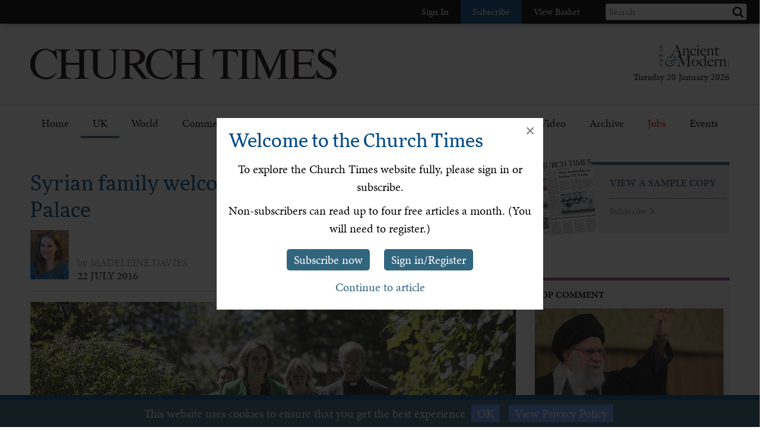

--- FILE ---
content_type: text/html; charset=utf-8
request_url: https://www.churchtimes.co.uk/articles/2016/22-july/news/uk/syrian-family-welcomed-to-new-home-at-lambeth-palace
body_size: 129412
content:


    <!doctype html>
    <html xmlns:umbraco="http://umbraco.org">
    <head>
        <!-- Meta tags -->
        <meta charset="utf-8">
        <meta name="viewport" content="width=device-width, initial-scale=1.0, minimum-scale=1" />
        <meta http-equiv="X-UA-Compatible" content="IE=edge">
        <meta name="google-site-verification" content="YC-yPSebwVXh2NMiLTX4k7VLDxVpAW8jt0kYouz6Mgo" />
        <meta name="apple-itunes-app" content="app-id=938087502" />

        <title>Syrian family welcomed to new home at Lambeth Palace</title><link rel='canonical' href='https://www.churchtimes.co.uk/articles/2016/22-july/news/uk/syrian-family-welcomed-to-new-home-at-lambeth-palace' /><meta name='og:title' content='Syrian family welcomed to new home at Lambeth Palace' /><meta name='og:url' content='https://www.churchtimes.co.uk/articles/2016/22-july/news/uk/syrian-family-welcomed-to-new-home-at-lambeth-palace' /><meta property='og:url' content='https://www.churchtimes.co.uk/articles/2016/22-july/news/uk/syrian-family-welcomed-to-new-home-at-lambeth-palace' /><meta property='og:title' content='Syrian family welcomed to new home at Lambeth Palace' /><meta name='description' content='A SURROUNDING embrace of love, concern, and support will enable Syrian families resettled in the UK ...' /><meta name='og:description' content='A SURROUNDING embrace of love, concern, and support will enable Syrian families resettled in the UK ...' /><meta property='og:description' content='A SURROUNDING embrace of love, concern, and support will enable Syrian families resettled in the UK ...' /><meta name='og:image' content="https://www.churchtimes.co.uk/media/5600598/welby-20160719164723472_web.jpg?anchor=center&mode=crop&width=1200&height=628&rnd=131330259410000000"><meta property='og:image' content="https://www.churchtimes.co.uk/media/5600598/welby-20160719164723472_web.jpg?anchor=center&mode=crop&width=1200&height=628&rnd=131330259410000000"><meta name="fb:app_id" content="1929242603975784"><meta property="fb:app_id" content="1929242603975784"><meta name="twitter:card" content="summary_large_image"><meta name="twitter:title" content="Syrian family welcomed to new home at Lambeth Palace"><meta name="twitter:description" content="A SURROUNDING embrace of love, concern, and support will enable Syrian families resettled in the UK ..."><meta name="twitter:text:description" content="A SURROUNDING embrace of love, concern, and support will enable Syrian families resettled in the UK ..."><meta name="twitter:image" content="https://www.churchtimes.co.uk/media/5600598/welby-20160719164723472_web.jpg?anchor=center&mode=crop&width=1200&height=628&rnd=131330259410000000">

        <!-- This tag is required because the WebsiteCheck scheduled task on HAM2 looks for it -->
        <meta name='keywords' content='' />

        <!-- Google Tag Manager -->
        <script>(function (w, d, s, l, i) {
                w[l] = w[l] || []; w[l].push({
                    'gtm.start':
                        new Date().getTime(), event: 'gtm.js'
                }); var f = d.getElementsByTagName(s)[0],
                    j = d.createElement(s), dl = l != 'dataLayer' ? '&l=' + l : ''; j.async = true; j.src =
                        'https://www.googletagmanager.com/gtm.js?id=' + i + dl; f.parentNode.insertBefore(j, f);
            })(window, document, 'script', 'dataLayer', 'GTM-WSZ4J26');</script>
        <!-- End Google Tag Manager -->

        <script>
            window.dataLayer = window.dataLayer || [];
            function gtag() { dataLayer.push(arguments); }
        </script>

        <!-- Typekit -->
        <script>
            (function (d) {
                var config = {
                    kitId: 'qgx8jbi',
                    scriptTimeout: 3000,
                    async: true
                },
                    h = d.documentElement, t = setTimeout(function () { h.className = h.className.replace(/\bwf-loading\b/g, "") + " wf-inactive"; }, config.scriptTimeout), tk = d.createElement("script"), f = false, s = d.getElementsByTagName("script")[0], a; h.className += " wf-loading"; tk.src = 'https://use.typekit.net/' + config.kitId + '.js'; tk.async = true; tk.onload = tk.onreadystatechange = function () { a = this.readyState; if (f || a && a != "complete" && a != "loaded") return; f = true; clearTimeout(t); try { Typekit.load(config) } catch (e) { } }; s.parentNode.insertBefore(tk, s)
            })(document);
        </script>

        <!-- Facebook SDK -->
        <script>
            window.fbAsyncInit = function () {
                FB.init({
                    appId: '1929242603975784',
                    xfbml: true,
                    version: 'v2.8'
                });
                FB.AppEvents.logPageView();
            };

            (function (d, s, id) {
                var js, fjs = d.getElementsByTagName(s)[0];
                if (d.getElementById(id)) { return; }
                js = d.createElement(s); js.id = id;
                js.src = "//connect.facebook.net/en_US/sdk.js";
                fjs.parentNode.insertBefore(js, fjs);
            }(document, 'script', 'facebook-jssdk'));
        </script>

        <!-- HAM Analytics -->
        <script async src="/Scripts/hamAnalytics.js" type="text/javascript"></script>

        <!-- Get style bundles -->
        <link href="/bundles/css?v=20240326" rel="stylesheet"/>

        <link href="/bundles/slickcss?v=gRoGrwglYjZ4hGtH1z3Eww-Kl_uTaztpleDvVKiUZK81" rel="stylesheet"/>

        <link href="/bundles/slickthemecss?v=xVQnHhbhxfk5-YwJqdjaFiuRL-t4IQs1_Pk75Fvuu4U1" rel="stylesheet"/>


        <link href="https://checkout.hymnsam.co.uk/css/global-checkout-styles.css" rel="stylesheet">
        <link rel="stylesheet" media="screen and (max-width: 768px)" type="text/css" href="https://checkout.hymnsam.co.uk/css/global-checkout-mobile-styles.css">

        <!-- Get Jquery bundles -->
        <script src="/bundles/jquery?v=l_2JQLDpEf4NHz4ob7KHLjmeRFnOogKHIQKkMQQ4Chs1"></script>


        <!-- Icon files -->
        <link rel="apple-touch-icon" sizes="57x57" href="/apple-icon-57x57.png">
        <link rel="apple-touch-icon" sizes="60x60" href="/apple-icon-60x60.png">
        <link rel="apple-touch-icon" sizes="72x72" href="/apple-icon-72x72.png">
        <link rel="apple-touch-icon" sizes="76x76" href="/apple-icon-76x76.png">
        <link rel="apple-touch-icon" sizes="114x114" href="/apple-icon-114x114.png">
        <link rel="apple-touch-icon" sizes="120x120" href="/apple-icon-120x120.png">
        <link rel="apple-touch-icon" sizes="144x144" href="/apple-icon-144x144.png">
        <link rel="apple-touch-icon" sizes="152x152" href="/apple-icon-152x152.png">
        <link rel="apple-touch-icon" sizes="180x180" href="/apple-icon-180x180.png">
        <link rel="icon" type="image/png" sizes="192x192" href="/android-icon-192x192.png">
        <link rel="icon" type="image/png" sizes="32x32" href="/favicon-32x32.png">
        <link rel="icon" type="image/png" sizes="96x96" href="/favicon-96x96.png">
        <link rel="icon" type="image/png" sizes="16x16" href="/favicon-16x16.png">
        <link rel="manifest" href="/manifest.json">
        <meta name="msapplication-TileColor" content="#ffffff">
        <meta name="msapplication-TileImage" content="/ms-icon-144x144.png">
        <meta name="theme-color" content="#ffffff">


        <!-- Print Stylesheet ADD TO BUNDLE LATER -->
        <link href="/Content/ChurchTimes.Web/stylesheets/print.css" media="print" rel="stylesheet" type="text/css" />

        <style>
            .grecaptcha-badge {
                visibility: collapse !important;
            }
        </style>
			
		<script async id="ebx" src="//applets.ebxcdn.com/ebx.js"></script>
    </head>

    <body>
        <!-- Google Tag Manager (noscript) -->
        <noscript>
            <iframe src="https://www.googletagmanager.com/ns.html?id=GTM-WSZ4J26"
                height="0" width="0" style="display: none; visibility: hidden"></iframe>
        </noscript>
        <!-- End Google Tag Manager (noscript) -->

        <form method="post" action="/articles/2016/22-july/news/uk/syrian-family-welcomed-to-new-home-at-lambeth-palace" id="form1">
<div class="aspNetHidden">
<input type="hidden" name="__EVENTTARGET" id="__EVENTTARGET" value="" />
<input type="hidden" name="__EVENTARGUMENT" id="__EVENTARGUMENT" value="" />
<input type="hidden" name="__VIEWSTATE" id="__VIEWSTATE" value="7C9p7Q4/3kcxKLGEaUL1Sgs604/u4yCBiq+wVdPmkrY1qfSL/wt7GNFiTt4yoE3i0vByA+NaDvGeWa43Y7Az0c2tqIfLkJCYD9UeTme7Gl1xhVL9MpFKKN19dvo9Ym0SGhUwBESgF7BhPkaaQQCVrbTEldvAd4i4BWCJOFL45IvzZfT0XpNP+c1AX+Kpnv8GdHY02kCGYL3XfhwzHxro3ZThVFMBlkj4Vq70quPHv/Nrc0s+CqyZgx3Ro/xupgdVJ55+vHgCJ/t7G/JO80NSop0ztCxhIixDe3k1GPFQCb4ZPiiax1ikwPDKGXsQ02HcPXwHnDlRmA8yrJn2ylWVsItT2/LwR+UFY9Xz2Gb9SFJSs1GpvrtVh/alxNk0LInDPrtlmiKZBTM3pxFFm3nXbMGK10/0C+4mgTS5yHxOL/7u9FzrSAPs3FtpUcBTtz5fR4q6rLpq5RN/HDfvYhjW+Gag4+ZRiPT5fmHMTyfQo5/1BRHdSq7owKDsY8fd5T5Dyuz2cO2alJOe5wN2+wJaoVcR9BsuPGaXfeWM4byFeNSWVH7sr7FYqkYDrGK+KRV/9GTWp7yvgIFvqovm7aIpzrOT28dxTz9PI/0slk5aV17oNisOchuIDdlpxM11/r0MjV98cbpNFUsircV1UAkJ2hM3VFbZpewmjqoV1J252qQdfU/[base64]/2t+Em7G/E3FriaySfsqxMpuDn1jQfopzp6oWmhgb63dE2QXK8E3KCBaInRb0SJ0fwoETyJHEb/scHCxnleBfAm71OHqlbYOzttgGsQDzyik0t3Nrdlhc0Ceq1LAQod5x5fUUuYsIALYC6bTzBKSrGKcjtfR9FAXSE/qv6I6UougkFjmPFtQW1SXXTdzi/3l2HnBnApCoj1JhHyIfOU3OYJV+LvQYS5WMN68pHDAfn28BHlaSmfJC+mNw0NarivLn3YnqjDDUZOl9HsfenYisQGfd/8CDssNsjGssjHJN4wMX+pol3YlFX74Q32I3vd2eSCkS847g2t/UZPiPek2seUy0WaZLCFHokl857YgklookdYYxd6BwbrCaGL1jO6IKB1suiZBRiMd7d+EEzI7uy3Lsbz6en4W1JO2f8A/fbmVfKSQ3yqIRDGzdmI30ccr73myFYzpM7Ibr0e32ca2Z4PPCcTAXNatFaFgsLRAxGADVKgMe81PenN7CIgEajscwxF8n8UHG/mf8mKHgGy0WyKry5FgdDFyLLlfZiynqk45IpWn+omKG/qi7oeBZ0z9zJ3EVgDYqnth1i8v9+aySll6CMmgDK2aQ7obzENvp3LxqG2iIUxob+ueM++5hyMYVxQ8RF+9LxskaEzXiz8iA6cZG8xgTw7BpQ/HasrNeDUEF0t2EW4r8s+Pdj3RvgvaABLh2wX6VSHgyTYb2tChZZTnM40nQ/p/v5aSSOJ3yMCj8Ms6uLKtpUmPn3GhqRVXbdGBM7sue3icQrx01k/v4ur7fdwn5GXEoOZL7P38i7oHLZ6Y/a6y1Lak4OsW6IDotyiWl0tzo2PYBj2zWmUuAQ/SVV7ARWKAD5CDevg+3lqmTl/vKIRcRXiP82PAHz0tJTW8IJ3VuJHZ6RXQ21TwOED/x+fovPSd1j3UaX7rEMcbUHW7HAr9j4jV5Rd/[base64]/+0nRz3kkR6XUhyWHrjk7Kq2pOlyYHiTnUnQOJ3UBnLsXauzoF0mhMIUAWsDGJkupKsTFpkf+s6KMamWZw19iFmY8PQzjhdRVxWtSvV7vJ3bSbIZB1ESA/qEiS7qwckDBtwwuq92nYRs1dfLzSOy8TJRvUyzx3wodKqecRFjoAerRaxaZsTN2cptA3BFq3hhgJ4XcF7DIGM+rYCgDwwslZvo02nB7dwYH/B7lNsG7PlOeibVeSkm3Ma4FshbiK9a5ycViyNQZWmak49uF+ygWSH0ApVOhNPiPWKm3AbFWDNA1JBIOBiRJFtlh8m5uqgSOcNL70I5ODvosXj2VIXHFVECP3CVwLCgtk+0uT1QArDeJdneqIrCOLZHEVUsdKZDyEfmNY8RJOu+IRUJ3GEx9LaXxU24ijZa9dRFHydPu/ihxuf12JoyjIIw31cGk1q0qqROml1ikRIOcQnqNsJaKaCxItDsT63Wwp7BHXoqmijw1RCYc3YgU2sY1gQ+uUegI1bmsFbK4HbByhCazGIv3rAAiipSP9CfE73My/dWyBDheCVZWTPNZjuEVxKv/7zNWIVneWcXGkTqLjomsYqOZhIVcFfljBWpQu9HQJUWO1O07KkrqpB3fH+fmVO86FrTTbsATH3d5oNdOpoht64OmPc+TeEqzHRfSgH7adaD6vujzP9IKelpcDY/B7k7VIfShvWTeRVWCppCKDwnNZuPAeOfnnUixudKPnalGK0zfU9RQA6+WkEsEeYcAKDne7o1LbfqBUTcfATceHODhoZoA31rH6IpcObPkhMjf/A1jc28II21xQ1v+56kPsQWtMwMzLRgdZeoRQ3U4JsochOWWOV9WTwiwVIEn0R4bIiQZ63dqP1nFZR3/b22arsV/r77IDOUh4b4oB9XidaAouP55BivnEdLc+H2EdiahJXNZDjNC3eDkFTA1NiOi7bKbo6kgpVTyahp113NviNEzW8Q7x783BDc9Kqvv2//ft46HJp+XfaNm4mbRgVy5ZndRE01a++qJUG+MZtS2JamLUYVjK4Vy7HfW7z9fCin7jSvVNgbw/6GubTDk9S6FAzGwyD1LFeF+UMCc8Je6+f03S0VtpW1YW7K+DmjrMPvG1+DUdZOmUEUVJ0PynrCjJQXh3sLv17X5RWC9iLyj1nos2AI5rVYZRgvFozUpNgOgVrrI1+571M3GEgOIjMb9r1/StPE7u8fXsNHWjQymkzit+j5ZPd+/aCE1urNn+v1rB03GGckh9kV2c2OSihgMHUAvwH7zpkoYvWM56Kz61fwCv7xcfglCQ9Q/f1f03gkG+EpB/jkQ2y11SGHP81zsa+xR2RDdFnDRDlXDwj7ZsNTYaUtvFtiS10FdaWFAgzGHBLQB8sDS7jEHvOBOBHCjzz6nLbhs+OOrweaZlImIJ2nWH8IEH4vq1wZOwHeW67lK9pgEyLr6lTLNa7mlnCxPYffGzCF2vGlYJ8t/2hRSK15E+Yw/WZBNNpdxSBb3CcyxzNC1MlMGGjHq2xcDtc4ONL3vKlabgq7OqezbL7TzsbnNvxYM6jeUR2wQHaSNGsK3U5BDfcVEo42gDquIAgXZKrvVzInQ3Uv/17TI5FjV6LvlsbXB9VP3xh2iiaY1pTtl6Lpd+V/TxngqoSEV0OgChN0u0EpIT+PJ21yBVh5FEl6HUKgGy61fS9yEzb7uwxLusMDbH6z7PbVi/OCc7tzTESIZt0rqOazfHlpqXTP5X5g9raL/tRoRd9Jtj64oB02JdRrYmPchef4aouyTp/vmCixjfnQ8h0crWRKxD+dI8RC4A/6dkkOFt8uNJNuKe/ytwDsgpreFVS/7cyate1me7jMo+tkqZHLeUxxiJn2hsM/6AtPh1mrHA1/2HDbE6k1Q1MMUUdGVjsvUfB04bO75Ts9uZQwOnTyZFud70UhmgDR+M2XM/hHEN1C6t2KpA7cPKT0pZ4Snktz5x0qgnzwKY+ZkjEfqj6SgbWHMqN2Kfkt3BfysyMviJyuc4Kc1XKni6oMl7zLktemzyYLDapcYQs5PLZ6Ip03kRO/UL7cxCV5dAvC1r5atrFc0g5Tis/f4kzHOdu2h2awz79mivVNtKxgovCWrgFKTglSLBWimbQDVsPXRWYv2GeXV1+2HgKIlRE8s/V66mvTBDMGSnKibvqJoPTQgVRZ3cHEkSzbAcgXQ2dKtsRhLbBmLnDNgv3Xw6OoUx50WgKT/RWIr5xwhgkPhX/sblAgPzKadbp7mxBPAqKH5uZnaVZeq4/9MIS1UKYKIuJvcD+KR7G1MEZ38IUrFU1IFsH8pHZrjkRQz1p8iSA8V15tTtHmLNF7UmdSoxfvOeIx9ncuis45kjsXTRRa9ZKmqCIfOfVNggIzmx34x4NVu2lvaxmRjxbCasT7nPGP9wv2MQdDiwisu91Qbme4pfv6y53XCKc9M8fWbvPn6xhphuVYSPrSjNHNU/mEgG7QMMbI0xYdOhjWa3OY7lZ/bk2dx5iMpwWBduobGHmyPHA9R4mmdSMw+VPVPcs+lghYdfm9ovCiGQsC6g2epHlAqH3ThCKNFk3VSOomr8erLsipJAuoGeyPbLQJuUqNWeiStb6fz0hTRBaNrTHVEMA1YvbkHd0S5NEzHFamEHJwPqL7UeOwkinbURh6PBZZor/6CrXICsEu+K6ItfTeBpmyM8hbX4e7JYYr2U3ThQfUcJ47G5CUtxbp4f4ea0aqOClJj/JjwL4Xe8VPv4RjB9vVazd2uK6kSlLtbh1qQ12F39XzkIYqZSoIT0oX7fiNkCiYWJPQsprS6e/nztYymMrmdOZWlOK+tcq+xsHnUNfz4ctUzwpdE3T/CbCF21CZed/NqZrUBNeoKbk0+0nPH4MdPzVPDVaLtsnOf/QeI6m0E6gbzrjiusOifAnnHKqMrNOac7O+w20K6DSEMYO+qg+aIBhukpU8fkwkpn2vc94OkEPzinrjlJk78iFPzrBpjODTSK3MqrC2FAzNLJqyCbcS/5bBymwaFPqkLFF8tpXIwjbiN+jXHp8lrPfk3xCkisgPndQxF+d7k8Q8NPBDug7PFCYG13Owf9RjkkcfAF/GauDKAzB1TZdx6xqTWvEJf9ayt/jU6KidOZTu4oV+yxoGMCXzC48wbSERu8znPbWrZ7FTqiiBt3hjNruiaqu9JjGdNBiAK8dwr1a7eJb0vnP+UoExb5mEnaW7kyvw+PeQ2ldIyoKBeWObpQNiglI6vIh8ohYNtNhiVClPjqS4LhsubwDrgNDgmbhgpAjW2YsXbY7ujcPScDRY9HRoZ4CpUsv/YL036GYQlKSv1/IhsPIUCs9wHrUDYbCjoELZUFWnnDou2AEV+hTNBmOOIaC+3TObNfckO4bNcJJRT10d072X8JpGrrxqaZJeMkPW/g/clbWYfGe/7G4horyk9Lf1EFOb9LvswVJg86PAyLdF1mBobiENyGY7nU2z9blHIO91oU2gv893KDV7gepHAUl2VIO0y/q3faqv8YgQgTlX9S2jraeVa7rMZLioJT5SdkLmktl4XDvbbcTKXGHXk8HnjXgOp1hJ3Cj736igbR1C8jr9yeJ7c9G8xGg2e0q+5c3LxT0xDonpyXDSdZe4kZgc6lxZ6OqP3j7EuYBnYKeaJtAdGXVqxjjMeTOgDL7tFMJfcih7f+0Q+vmc8iX3Ko3IWBZ+7y4FMx/h2hgw3aF7yeWHTMVmmJQILhz6XuzUGzaw2lkDwpSqDn5ObzLLpkdzKDnPIimr/uY0M4+GHBNqWAfpHTnbeIdQGnbZ87ek1wrtUy+w7AX9eJZhb7dsUzuLGOzbfEYUQIqP9LSenlLdDQgDEJfX9YPETix9DtfKyw63TCgclUL5xtIc1bjoCelm/jJhMmC0jfNgE+XVYe97JdZiJc3v8EB+dIVb+Dv/7t4IEaVg8j+I/hyJVE02SscL/AzC1USHqZWL3Iy0wAmOqM9e9YhzTOv4PmvHrfLLwlGUGqhMXKGWy6l8AYZ1yN6TZ4SwzHDV/HNpUy12KTNKTatj7MTzW7KqMLQU6yk1A9UHKWTLL64liv1tVlHef0Xdlw0RHQILbhgdBipc0BVOU025VUMMG7PvyK3g0o5udauQ6kILUeDy2mD5jZqis1pDPHEgGaFf7sy72jV6yOby8OnlRY16x48N7XmqRRjY/pCBEXHbKyysKB2PT/Lw2ZuC/Yy8wZWE/o5/4AhgYpME6A31sAPp4l/flaopt5RF6U++iJ+41VP/4OGg3KD7fFdriwXvtsa37Yp/vbgEtmycrD3BBRhrbG0P9egjD6zunvs2gEVXdwAMVC9SzhxZaw5NbVJf2seAOwCFDEjEuybTyIYLpY+rFoL/w9RmMoAw3L55uXEBZbuxcUc/L/rZ4M/evmHx8JC6739LGaUz5Fhalaq+tNIwqL4JBydDS4IhKSGvkRfJ96yWViRoi8BTZOkmcwk2xNtVHEJc0t2geNOaBybd2wQ1xcQwAdfWeKxW9UwYvM7MJGKR8Vzjv/BoNIYtOyZrvxDn0BcIy+RchpKEpmFUWAIzR6E8vLaUQYdsH/g/sc31SS+ozdsFtIqaCV5w/t6trkM3/4yQ2hF8UigZ8pRpNPNW8YlGyossBHsBSaj543PH3r1mlF4GPJcQqhLjgjD2v9F4qH7WdZbc4OT3RAJMUrkpTW9o44+FTKFehoER3xXcTcdHhDUBnoL4f2JluyZ2cbeFy0XifiymG4W6sweiyJWvjM7nIQ4ZYWdxpbwxGLWjZwUWa+7VZYJPeXj/[base64]/FpC2VLvOTxzGKIkYRnoJK7N6tUDU4ZPZXs/R5/oI+pOvQl3+OuUs4LAahtGTuDD3p9LwwFJ6ImYJFizlciMznRtKtEkl/tP5szoxKjEc9yQy4MV2eOXzdC7yxni4vg6vYQkga48kZKEbvSzgNcnCv4jKTOlz5CaIYer1Fp7beZQ1ahxEzd151u1RkwW+JKIKFZRI22i9xJarpZQsgnLAYHxMm4YEz7UDTakCBuew8Q+6rgvYOcd3B/rRaRHdCdqq+nLsT6+h6auW/swlkJv+oD9JV1TM/8HsE4lTjL8JijYhVoVI8m2g4yYDuq+jamxigJvnxOIXJOh18pxtL2unNdtY0J+nutf/IdwcNHo9pzNWM7CpCvM7uLOS03BeoJqCpTjJW1LGE6yxLIEzhd/3dn54JYZh/0kheWS2AC95DOA5ovavRyH7VB1k8r7qAu/+TVXndIu5ku5yaYW4LgTZ6Vk09cShP9KFOZRxi1P/[base64]/DrRifDYw1Pnn+fxoCyEfGHUYlqCrUCTJNNyubC44ZApR+z7luQefS/alLxiLpFliIs/KWRaDV3yIodCHk9bBlknRc2UstPkIxksY5cNe12kdrNJmiCrqCA6tDPOX7gBTzdRzxhDQ60EQz3WM6ceYSL9du7PQd9CsfU0odJtq5Lr6gbXi+EZXtb1JT7ug2xi9boUmCA6bU833cfqwEv5EU/d3sy0c8IVedc4wbNYygQXnsPaORMt0O+ZDh3ghaLuNFZf1uHBq/sXjKuWQ4pSRye4ZGU2ayVnwQqU2z+/jcirnWaXxbnaD7LwHZxPgiPk6U/k+FwRMIHcWg1nUaeTkp+QRJkf1nO3JYS57XLsclV17vlD7GvYJGk6P59xWK3NyKfDmOVjHtUorCIbKq0ipzCqXeXLB8b+wTx2pJ9n4Zsc+G+TCNQgr5WHs/P0AJdxU2wE2bsxbkOV41hxnptZwPaXox9yS4HzdtJsVJysAHWrQGcV7nFMuUs2Wt00l5lrdidPpql8QYMAreyjEttRVLmbcrPLv1ZgYElWo2/4seNtarOmldZ5DhhVfwa0pCX9DvwwQhBIZYbT1F9vhYjEIm2GtYYSUaPx9EbfFoPpcNaRKhA6pfwQDNUtQGSGfudze49e3b0Of5mAZ0PDkpvH5W6wk4ZiUZwLgRmUn4ZKvxuGsDfThd7Jg1DC/IDEmfdfoeaog7wXzA4qeG+/nEcICgxmPYycKwtsYQeLiTrsJxWpgrGK2zwZ48l8hRqI3Tbv2CTp1LMkVCeZ1FlCEF9MaPquNAfWa2eGT6X0KA2CCSq7Gra3t21yadUpRryl9/K+Vogk4NZ5e7WYYWCGUkNlgNrTMdeetbbU9lpHk1uD4s3b+9rhC7zwXouZwLBYzsvV1C/39vWxc+H/g+KqnvcAj9l+nCdmIkeWTelaDipXCId0z0qTyUoyZXa5Zo/LrLpFf6ZHD8mZ4fvIbgkt59/2XHde5mlrmhm5VEd34VaxMCoGvUoG9+iNAMrPssk2Y5alUxkXBKQS72ZEDmkauLABUA0qToP+wXbAdBoSALVnC6UtMgiFekCoKwAf+a++YNlt+IxfxFnddovgL0c/Tp7u8Ey8XFpZJERF4zoYpeQFD26jp7V9YU+UPT4VlVfRrdeIDkShZef9hU1evaIipgA17y+lLd2av/bZykvPeMSkPUFq8+FAHhG17y423m9ik/DTBausr4f45TYxmcNWvVpnGcH8jdM9mOl96HaWOZ4Rs27eYJR0d948uGRPkDaufrd918yojYMP1rRVOQwBVMhYmP3yQR9yXiKCpXhirVXR9x93ZG8pTmtUIxKnjCl3WK27kSRf62UpDZIGoHhG/onp1cDilmFP3TfUxSn89yiOQkyzHQErJVMC3vJD89svCozq0dovDKdwiZbzJvfZ23Py1BNrGgScXjuOuSIiDpf5m0OWa+SnUZwG3v+VL/tYUncl4wGI94J3KTshTG5tml72l8ceNBR2ZkK8Sn/7jN33+mW6iyOBv65SsRrPhF8zfJi+bEcKFJSyCn4oAGTMYmcacfB4eFl/nFKzYgyyWKlP0NgzNSz84VheME49tgSTKQyBsYpXya9eqzyTlOmssFFtmetYc2hpJ6CpRtdXV1R6WZWS72CSMqfqYKC15Ldmo4SebCU2lUmtE9mJXJEzu6esMuDEZ2Id3+qQ2VzbTvDEfpqRb/hMAK0EAOyNnQRPuCdJf1akNfmbs89fvasEmj00AbPaSeJEnNbqLshAd40xogkgBe9N5/G4uCDQXU8xb/[base64]/hMbPiTt6pojEGF+9ePLhBXgHh3t5MOJWohmcyzctB+YbpBtWReRBBpcrM7CZVvNvru6VrZA5F0th+OJ8d3ZNAD1DFkYxCpdEKOBfeZTRpnl6cFt9iiGvNg5/dSYo+gs8NNMZGfgexgda5DafXhtSMkuxylIOmjBcQbjD/[base64]/yg1w6qiKmqgt1N38axnWnX/ajBNYqkcqi9MzGdWIQlhUA/U1duHUYO0JqN620arnEp/ntZmoViAnQVuVoywKo+DoUmdO8o1YaJg96J7himEaSEHOclN4EaZx2SZgoObhhgnEA4cFvrzH9CO6x9c0sgR/I6PnjUGQeqRAhHjrq/wOQJNLHtc2MnIO3j78IOTumyIO0dCFpL9Bpcu/[base64]/MGByAmhOnIJW39pmx3xSHGcASpxmfM6BN5GCZTq62yp98ieCvNE1X/KO/RneghnCVaQtix0Hi+tr4gXickVh/QDYugNqvxf5OmDJ45qRXnrHNVaIMHHJZBdve+yBE+7iMJwS2Iif/eGFUNOKcYXhAtgh9uoFy07JmZ+aj5E53RmwiMOitcvSFN+tzUU6nf0lQB/NjXNps8hNyHUa30WUKy8GeVvGLqPlUyyrto/S2z6A2Qd9zLhfjUuTSMCjX+0ke0u7Y10SP2C3tmvmc2odbEm4CwBJp5omnAu2G/R85xA1rlv5VjGf5WIaHxhnCtxxSIPlwUO/yC26CrUTpuBe7xeoGv5j4UDBphypl+Guz2vouzoAPTzvWGnDHyoHHM7bM9b3+m9KtpdhWNYcFny7cWG8c7TuUoHt/k3N3RbiH3zK9MSzpyJD6muGBdCL8cDZ2vXR3//CkoejfXIfMvaS8YxpzsU7/HIK84eF2OcYYFOWPUFHAz+VpvOQ2ox37bhySmwKobXT737aA/isAsd2E+H7rEseTHM7IjwUv1ooBI4R1gDVNg2M71IQnNEqRlN1riAu3/GAC6vE6TpoeQa+3nZOGs3KJbJUG6GqsiDAWBwMeZjgddR2AXDly2i48E+Z/PMvjdFpc1iuc0T7NvP1uINEemBMfbeP5RPB/FW2JBSbE3KcRrrsum6YqEokNhqqjISuSztOnECW/0WmUA34cTsmQcUsubhBg1hIn4SMLX/g2/2XDERwpGQJcrwVWQhpnW99ecN4aMNSOhamkRK8Sfl3McEP2F/vjgCS+Qw5wxh2Q93ML06EphYPfv3KOmdjeyqfSZUQH27dNVEpIEBwrBLr+2CgXqnygTR/Fu63pXjpVnrwDNUzufRmqTcXBj7YAx8+IcCjGRV4QPpjhzXbIcfUGSGV3mlnIENhmJ4TGLKaDF89M1jC+I69y7+PiIqH8t0ZJqoiX0PN+IrF8IJ0xv4257OcYxH6J79fzVXXTwQZIJ+n1QapH25+VYQIIPkqyD36huGaBcoRjrzaD/rSK/9VSaX/6Hbyb5kL08g6uzOGoCPTainI9Nf7gVIqk/sbZFXpepPSYxIwye6MH3DYZRGqdK/UGchKmPyxActi4N7RsVZJYb3b/ExADgQgJv7D0n+NI49d+LOI5NP/foXxzszXRPEAYjFhZ2l+GTFr/NtFDC7Faxu4OLL6WrhCLITLdMCUaQKtaGi4TEoHbxTtWLMV9DpdYJO0CMbXVM1jZIAh0cXEhlsRXA3bcIf2veri7hY3pZiKNPYSdVH7f/97zrKGJRAT/1zvmCuUqayy6z6rnu9C57lqqnHkpm0m0DZJs8hRBu1M7gy37Gri/T26AuaCA7jse9MamhmI3eE0SogUJN2J113qRCRUdZjiqByv0fBC5ZhsWjoTB13mZtIFzt5kFlfAR7T310eZmowlhUYPNev4m3pEmyEF2+nkWaJ7RnElz9qbNhZ/2IGHRkm55XQCcvSYNO1EHW7lJ/TZ4Lsae+iv8fuYTwFuJ7vuT36cwU+BZMRKgDNtJR3CrN9r6nspKy6hV4JxmPJUXhYtGBufVh76wH9M8z8yf6gcs3Hmvmg7qPaDSf2nvt2fRmNv6C4j58e3nmnyy2n3cpeVpU8gDZG8H0za9+T22KdKKcST+etRG881AfFAksTuLvcIKjGDWRNvBtS2T+iQumj5tZn/OkQCISPUpu+ib65hIJQnGMTm2gbjS2tPSfUxrnwSlJN+c5c8ydtQbdrwNbr7A6LQ3lmz4uiAdLp6/IGkef7UN1BdFZ9hFync+prqXrsbuT+uNY+lChKSfjuQ7t/pMXleVmNwql57ogdmgISNp5zcsMu0o5uygwyWClDWCW7eUVsrtZMzNK9WcUJxwT1JD672fqYhGyHgkuFRO0Ywfe26zF1ieKMw8X2XLzvSwX+oHh0AwlPAknLVfhqrwpv8u342H/eDGGTJVe9a6tltc5qqQhpch6HCNNmxyMTuA9arhjhaRNbc/nTjGXVf/OVQxHVE0aUV04mr9M/JfxtkTC/KqTNX7ByBm8K9zBFyGJSPxZYUI0BFbfhqh8FeQNOTnx7TokGPwPBXA0EMXH0J+IlMZvIRRw8gCkEFeuZn9wFIssPTNgyY4krSbTHsos6TLCyUfdgCyN14/39L4/LCo/eeWM9K+DyXonrot1kFETw2Ho4SS3cvgdhHV4iuZAPl05uZgKlAt/aYbjBVAsb0hzoMSeeof5JurQm/y5xj5DkSULZUJtIw40XnbCurjg25M4o/bWrAqlb0mbDCA06l5kLg+V/eErnF/7lw4CnhkjeR48Mo1PgvOlyzRibbA4xtMR8vsa3kAm4Y/M1dMXcLLD4bV+f6z64Thd476ZlQJjU/05c39UZNm1qo/fN+de65JqyRpLPc3+Aa4zOjGozjZQeUk29YH6eLw4td19iG0gjGjASHtzsS9jLN2YcMqGGs655M/Kxdf+lTKt8OQjtst/MIi9AtPBB1iMP5mzW2IOvMl2DWpOVZAEGQ1yBFJGVKayYFt3lqBCIdpNY3IQjdGk+nD4mg/2g07NPcb19JPU95c02gaPvuOg0qBAss62dpVx4aqiXG6vUm8QFHTkjApdlugN3zszYhk2o8dI3gDZ8ktIsWLSl25TfzQ+P/j82tRf3ViKyAefswDNhEottCag3BSDkzDbu4n5/JP2L/1VSwAzE/BVSdkQtebxvBXgKh0XXOCXlgbNd6WlQ9U0hezJ5q7VnIYaTrShOLn1Ys6mssb1KLWO5gn5rKNPQLq930WL91oke5LcmVhLiRV+Ke4HUPkEIG3OBs+PQ/yE5yFADE3b7ToUpXblReglqW7dtiLCPYeguTkCNiXNTa5HR8Y2TYwB2njtnFStoC7Vk2C7CIiqwcuA97yJekXcMP2HaySyMGee014mJsq9Ep1YuQdgbwApFhGnPaKKt1zDpke078Qpk5sfILuLIiPnOdgHSsza72SCmKNh7UgHdl+1bbawAJIn/42MDlfvWrTIyKApfo6LY4sbRzQqIfxRc9pBdAzZYgfQCYqtfIGsSyKlEMtPqCzvG5znKWat2Bj/s6fGL9TVSWT0xxpb/s9JzKUAFlQWKGi6+TfqoVV/NeEmvmzi0OWHUQibZnf5c+iZ04rZMoGN5dPF0hUmkKHZ2EMvjWhrXSwFHwnbkrTRUiFvjCPMPEy6ur4zzzdQk7UoDisVlDX5ch0Ph8+qQKSfjCE7GhK4tvfco4kanKFK2QLN7DD9QJOrH65AvTVlJZAe+YOWO7uWqrkkQdBg4lb/Ion4Shx8Z7h7GmfRKidAkss+kD6dC6NMYUR8ni624c/ed2IPJEEek2BY5acJvxy4atoze3T/tboASBOW4ohQY3eSGZpoCMOh1zSXfTXdcgajW42GZqhIVD6OahwaURZ1S/jK5OsbpY+thkcC0yNIyyUwMHeonOE8B7vNbB50kMaATtp+eMm+e/Gu96FvIigSoYYTyQ3QXK7aLr8xDPyrFWpDQycNjyQOpC5tro6gIAVzSD844EgrpOxZsTxzl/XRS88zaoBk6g7rv1ZCniC6HD6HQibq6sj9/gnXYKhGpWxxJhi4BSrzhmEqtvRJSGd2j6hsiunM2I81H9EEme40kiri0/cfUJ6JKnVWwkZTiXnI+OQXxaPk/tPksbahECrkaDEYfQ4dE6KPgAVV9Jr+pMRJqRrRLT2MZfcpkSsK0W/hqOpRxbCQxPkc3wcHDc0vjriP1Gh9YCwBzNcUmyvv4NlkyVDr/6WB6m5opMKCpzZADdk07yoq+OEEED6ZCXpEK3DtfbLY56SFbZEvl4GLh9yRr2CPZ/nfyi925MEvVQPbcN9W5P+4ZNcqulhzMgIh9Wtx7URufkKcZH3799gwyJMc4aHuuxj9mgeE9+c6yBh5w3ECtlFB23vkQ+hTbpLcTn3uvUAIfNlRxcf+2Q+20m4Qcqe6Sr81KvU+Dy9cwnIfQ8V38P30Hr8HnnfHbRSY+3nnk22bMbx8pYQ1QASOZ/Y7hAtAfTmPzdNViAXYgtMcAPyytUTnV6ZF6WL1xUotR5Y2d/OYLEPb+M1cHzAjLgQKY3sRCjudEjUwvOhF/z+XcCbGNoouD+s+Z0XjpAVDdNjJENbAufanjzrbZeB+KB3dg4GDN7X1cTBLUqSJatw1gxV/GjwzgCMgdVps/qM75soUAS5awBJWp+u6TIYb3OfPwG0hEis/mD8iE83WMqxyp0h6J79dbo4HhBVlew/ihUXBeG+ZupJiHENxl2XSV6yHS/YQhMRiHTYh5STLv3irJh4/8NNVqJxEih/iYfz3M8w/I3FqBNal/RYCJrr+zRSMZ8EwR0vIvDR3WnMiFMFMPF/kI4FLjd1B7D/le88p6guZNFO7d3u/aSezOyDYlMXOy0kB4UycRJmHmy38h22cP+WKYyqe4M1AsmBO2lXBNt1udQFMgKwDGYo5mmU+kCzi6stIgxuUhv/vxD8smKaib6itEXichgL6KeGeo7iMQWe7ErKn2TEI7TesKhcdGxRWXGdEeswakEWGA9bK3vM3/WRxiEh0M+rFf44gOxXN6Ym2HwYeH607WqX+HLlv4MCPEDnFLz3zGToO7Dq1hxLuTPBZiqE0ENi1w1RNS+sKlY1xPtAVdxneKAcyMAn8UhZ/9hWPSSKClBf1NWN1avoOZXKtdHQd3J9VeDrMb95EVv3IhK21MbfRBMCjKW0/tElh34rzc009SDihEsgKLyStNZx7DDEd5I5yDvxhiLsJqM2cx0qtyYDHlDMWT7rmDI25fg9p3unihmotEma6bcrMzJXZbKtXhf7clkiSa+hTSimlmPLpZaMEHhgIRmismdMiAB6quDt+6UgvmBAhbZyNiPtiOLqFTMdym/S+noYeFLAtrgOdhVU9+YiN3ZqDA4R/zai8MpHTm/aNL+AsjT/F9pP65EZsHidj7k6CGuUCd4oLychhLRlONlKebfaVHIKce9GrMSecHqzNEpZmivlCNSxAOMv5pqiSYu+YS8AC0Irj97xqgBBKD/h8k8uHH6SMPrq5i+grgPnHBtJziT9+IIwZDRrqKdvIuK9DLGfn1EHf0uz9iLFcZ/yswT+gKpRvaLdW2xrn2jmtYhIL8I8DHkzFsuHmtEh5uH7vX+DUQjMJKmNxgX3YMjXAYEGecPHrflycU6TsgXvVzAuhm1Gm6VgpZOW5u/U6MQQ6Hw+cRGK4J+KHtuRPAnDjH8XfGZl71rFVxAsLpSui0kSNm2q1MFr4ipQaKZM7Z9B8Grk17s8F4mjZMtTvCAjzX1TPlUhLMkmKiXCBQdk+CAM1mmVlV+WRRlHeyxV8dPKR6rs6o94A/IemKuqs5A3M107vp75L5XHx9St1DICpQzQCD2F1fuhvxEEkoRvj5CyH8Es2CvoCu4fv9hrC8gnX1OTStBYM95UwJQqL0eqTWmpxg3/I504Jgjsc3GUU1ml3UScXFJurN6U/8bU4gmS3VrbauqRsJK55QaIxPCZldtq0jpSYkjza6GfnA7I+n7EXFdAqnNppNHFkCaHlKwxQzZc8mh87YUAnpKrUg2phP6Txpi+YMDkszB1jwALKNOungdMmQRBKH/Qb0FvdJsDzxC8johPBz0dTibVtUVx8JgoxDxt3CGiGfiu21Tpdy1GR/cjhmH9hMeQpgqWbKicbGN7c1wcjlGP/oATa1V71xn5hHd610R4LOj+LQgx5c2Amqi9wcTV3ZyRhf4P9pXo3NAD0JyBSRcfHhg881PkFmsmqDfHS3kfzpyg7uz4u/RpSS3axz/gzJdq/MZ8jdU33v8W1wR4w79bucNBG638sZ13jDlbPxVbj9mp6AQfQaBYwbwr9h3Zbh2JCQLMb5t6Ucgn3dDUdbEhmgma4+s+5B4t1w1v53Jazh+1SAi0b3x7Lbsvi8kMi6113pjsXwlgKMa8uKgOyvMVnoSKzC4cHfH6eWULCc6j2Cj0Wx0h/zFJZUd2+niTHRCj4jeCmi1/02CAWW20t/FZ+AtCiZJ0ca4hdlrYzOEEKsZDiS/gZku4N6DnLJb3/q+qOsk6RsTrC48czBWV6tbqqIrrxuXpL6P91c90WguEa6BlY/[base64]/fKL83+bgIQkO0xAQ7zfVlGCvppgkGU/BRdrjl85HRNrOy6uo+MxZuloZS8+Pjw/eut69O6f7wVfCOC7wZUcIxm9Nu7wWQS7/9deOshyPPJYGaJdADzcdYLROrZkxi/j4SNnXjS0Lh1w02QXSydggDEqtl4/n4/aJt+HG/X4o3/wNn9J4cr48g9GXQMKdkn7e4mkPA89QtXvcTDWQVcHVR6P5c6mAPrXJkhM3xwyO2GmIxpx5kvr35Wqn1zX+2F54o66hsz3feNsIpJsucvnmU9DZBmIG9xLUf/g7WUX0Ai86T0vBbm/2Cz6wAMGWUquoLWdhXT8UNyYb7yjtOKopeoM6hzAwm5V0A/cqg8gvwbNFToxuFwYpM4FOvfLDHwQuM4kYGWLmw/1cazjN4hB0kx8NiW1wWr8Hf8QYL2HLD1FhRubsgsGTkMH6vpvdxLJ9KmJEpVnc7b6KTnJC+yapeuPIGE8af0soUc5I4wLXFGFOgpKAeFDpO9baLa7m7r9hDdmWlxzPcSo+9hDy6KaWR1vM/TFzA87Sr+E6rRo0jLZ749/RwJmDDCrGopGiobIPO3qXgxstX6lfyF1MvDYk2oH7UqNCeKVy5xZHRxss1FObDJ1RWpv+VDxuxRMK2bhzUI48XQfO9vYlCgt1of+thLjlv/e1Jk94hkjdGPxykmX82CjhtD9cyi9BJ7mCZ2qq6XFgVOcFi7ic+u0hBj0oUtDAD+FH/DAAdHaWtKo7dfs6q+0et+Aeh2lQV1kmo/+C4duTKUG/xaydoemOoHmlWbvU1lEpgFf9GEeWew3aokv9VwXD48qoeiy3bkMPjEfYaMpzuO88zsv+P9wQRyNViUaV/mcg16tSOfmppOAUcz6xeRyuFkjWWjFY+gzNOtdAnf+QkwfGqZ8v+j71EziTEzpNRywhXYK0Z4EbIQVX5tbGrZkLVOQutLVWL7w1lmjJzDtdkmw77lNKjWyiFRBTwq4u+kC+GYtBmlCQZISJ4RX9EkAxed465Us2sb9JgK2gy5FHZcHJBuQk/[base64]/3SIKjDrTPlEYTwzRaI0W9D5laMRLwSvLNUq/gxjtj+5XGmziCZahVVghP4UTWA0OW2mt+NG26DCpq5xKF7zP5h3ADHLSpkARoy1vqwm3tgwTztmrZzVm4vuyuBsvbGEc/YBPva7YeY4YomlkK6GDb6z4DatNZv1jt6XzePaOQfNH/S/Vp603I/+JHrAQ8c7/dNJBxH2lZOj89RCHCeIyWQOTba1bz4GDeuAc6q7+96HvH4TpmVyB7kUjAFTG2flAck2LWlCyjXktkwO37zPZtaEYq/U1hSZf9JsOhhgRwRveVRzm1pidfqvaObkchI9kiukRe6mzP9MZjsDQuKp24SG9tCo83A4o7zZzhLLZYavQuCVGajV1HzDoMcAxL/jqljCuDqXIuus+AMKNxvd4kqbU5jFOh8YMcgJ0z5hExrGl4EWX2RpzMVCOtSmZ/6abtciPowXp3VX/KamD18gErydCVgje/VFqG8XdaD3LxEOlniLzXgWWjvokD2gkc+9xJgTJtrzqoUnUqQ/Ftn3cwDqpMw/PM6+NZL47BQVg9DSbZt31z5I12/tTsGQSVZXBmDNTLRbFkdgCOJBPKsTJk951eWvOCLrvYUTqK/Fx+bAROAJxyi1t9SmFr1l3ZTsVcho1M8YzmX//pY03a74XIKVRyAKTJN8tQllEHtwCi6yaMc3E0aArspB88Qt7H258WRjyfFaCJTKl79pKx3nY9tIhx/uEq1VvrePNOL1oLp041FUF8ecqTQYwFrUUl5ImTzUqCjO1a2/a2+r8b2l7Dnb2z8t23oRDKY57h3IPqJRAMiEqdbmeilohUvD6jUCcC+g3BGszff7CpnyPsUd55TCUtk1p/xaqG9R/y+Vvqb+svfCc7J2RjArYPLFVl5a4XmClybvyykXCWgznpmLo+wiEbiiVouSefCu7IQjbNdxjbSYIcdo+0UilCHUjRJL7XZ5SBJDbmK2IY9VxZPF4OuurXAboRAlDyn5m/R6zlEzV+JWY7ZqNlF2Ht9FICqh7skY36JGd8/tpFbCX3A5RHtxSUmZ0zuZ+ivY5BoKrHclnV53rvYJTNb9xqi+UYN0wSQDfQXiLNmxqcz4YS3uf8k9jGi+C5r6SZNpNQ8cfyqShYl/eiVj50Z4xQ1bOB+m7lFXxugO+CGIE35UBT5tB+R0m8hYdymHig9785A74I7TRqOiEuBswm3LSrDboQxLwraZ4PurF+BABVqQud5qDqfwbL5TzrzteXjzOBgT+9XMzJUqqNwudM+i7kaS/tJgdj64tLWcY24Lt7hRK7lWCrMC3U3JrjRiUplJspbVeYq0eponXvMR0PyxsXQZfFFrJ6WytjakWWQV6TRIhgv+T6Cc9V118q06xsR3wMjGoOuaMSgh5Z1l8WKfsQD++YmkfC5gPANV+xoSFcEJwLCqdMIMICYPQzhfZN+gcs2uUR4fWS6sIov02H/mGWWuYmMyU/HpF/d+b543NK0O1yNxfRCrg9pVcBItCDiCCVLdEvMYci43Bf8d67v48yg9UMUI8qefhX7GAfD3OKE6Vi8np6yNog9OqDLysWIEP6vRFzsLE29cWesKaA7WRenNisZo0cimflXflsXwdqO8qyEo1lo/q8H+HBwYlEF+GsMXBNpn9jL+xRpGyBE3rbmaKAKlvDv6Hv2t50M67vZmZSu6w1KRfTHx1Lo5jb/j+6f3sqmE/YjeXxg2y2dd+fBBiFIN3sN92UpviQx7nLeOF0pxo9Vb2PMeIbkd7WF5FUGOGcf/VRCL3bJAsn69/TNsU6yVLHpDprZZbW4LJ8+IyFZ9raCLr+6C049v9F5PMqQiSD5qSi1ycEj8JYG4m4T98na7Hrt9BtpAp4TsEKSPNPW5TZUmyadF1ndOi2bOiYeUWpyoFOP4E3owsGXYFpkgQmvvD5s1fRG5vQsW/ZFW2hEsoI91WQf5RMqXLfF5TuYZbqVZLwpGmS0eCuBedO7D9soI2Vtkg/GAwruZuH6SLn6PCsKITxl0Oye/n+tiidEHEWhkTV8V31sZxbwbKA4hvsqPkyLJUh/bFj2o989zS3OQx7kLG/RTeObykwCkNdMAMMU8ZT+kggqqYLjN7uf0oLJSYmu0G/xWrCY3ZAKcfngc7bA+L8MbnRo1Tpg4OiEZJQknrxi0hFP4vf35eMqysDT/vXDaYiEvo5+XPWcuWM9u9dMuSC5yrpEDDJ9LrsUHkDsbitmZ286Ir1uiugChVEzpQ9zN/J9USls5vMoDK2P/edJhDi4Q6a3ymR2PwXWuY0C2KjZ+EidlX1PVk24fTVtcFsWPlYR3vcFDbO5aehkDcZ7lRNE7nJhfFUiAo3oILGqxFj/njh/fwlEjmxr+lAl7pBMPj52ndgc/kPiIpzkWGN/L26H/DADaEVgPILFoWEjkwzFQJhK1egqLeMRwulgiWVcyXpHhiaoU+ymTiZF2JB0AEKE3DSrPv5t3s4NeGitH0+s73/On2wKCfBIaGG3sCAuCnMWQLKlxCC3yTKv3t+P+U1UDl1n90qdQNGS1DHH2T9rQ1nUoXzRjwmQEmqJYJGfquN97plhi/LBUlwsLKDbu0d0ZYQ637aATW/[base64]/AKuBO+sBn/3oOxi+v0k9TMSZ0xMNEh7B7Vdj6u5hWIJdhBFGWkKGMqig9PueDaGuMdmQDgWKGX8gL1WvAH7Jh4iCTMeFjjxdbg/RVNZXrlrTOuLp8+EegR6x9IodUqXY3MmXsy0vlWaLJJlznKuSzBSCNMq1fWrSvgqx2sL/PY6vcS3IAeNgAWWOMZb1lEsQE5876F7s40rv2U8rQagSG5c+Pmxbzv2E0A1OazKYjfl+sKbUEzsWaPn11MR6f71cTilqP7N30x81MYv/vFkU3ctT9K423bc4CpD+D/Ep/as8pJi81DUlYQrNLzcCMQJOMmS/FDgkBqK1MZzEYudDUt2Nwc6g0c30O3FfdiFaFn77nOkSP2Q/kZQJsV90VrDSoXN1HonTyeQcexDR79ZoyhLE2114pjzkjoiA5yUgKilcFXpLWfgzQbaF+5jIPBpNY6dN3abj7XYycJBKs4X2c1tUWpXGYfmhZNw5Uta6r8AffB/JAsWIQRfE/9ylvqOM/okNdWXFss01G6n3dqVJP/5EWa3c2fWTpA+R60Fri4cwURnsTEmYp7fMoWI9oYJPYlL+6oRZcr94+nZCSy81wURNAfQC1LN381zKyh/momCoNL8j8ge7m5oFZ1GY0aXEO3tC6TmbvV/rx9cv34G40GrYVib5Bz5e5LCVBztJm4sISt58aK2CZY006je7kngzXT2nWQgvHOPD+MkfdDWYvvNfN8BOESraaUGYH3Y+Yk+tHPeWOF6NLPL2NYhkuCUWuHkZVRKGMW1f4/dDPxO+IOo/LST/tB90zm+yWfLdCGcdIv1Rpe4N+0pL3/5FelNsf37BBMO4/NSRo4BpWT24U8zuQmjhDu2ZSoDkBt6B4pGg2sUEA8boeO9NQc30QtAwbtgLB/QOTFhAM8FmBEvYKsGmUD7t3qmjb6edcRDFl+UXPqibXk5+NIbNb2UOUtiiPIIWFQPGmET+fSplLoqfdlE+Qdxy0s6OmM9Sbz3gZar4/VPOOyavzzeh7hNNT27OJOBPSFw5ah5LJXE6GALWzMY6Qnts9KBWuFwwMd0c8ydbTbyGurcGwMJIGeWzLG5N1h+a16gADGsMYO9YUDTgGDxPT93NdpxM3tWZhy1LWVjV2W8ADkKqoKxRKK/+g2pzMFSXfhvydgh6i09En9rapnpQeYPPfBeaT0iVzARTM4J/zMDZK2ERCy9FQvpVCr2aEQ1w7ope33tABvZZLBQ9RORRfMC2bkwxS7rkyH7e/TTCtmMj+gFkuZa6uK6MQ8SLWVKZc1cevxF13G3Yw7XRSqNiLulpB+mUPhGzGybYEVe2Mm/Kxn7jpoRxL9d2IagFNlz4qtFytgQvv4IRbVD8sNYz3Ea7fVJW5yL05Ls/RJARusiCBC/Bq7EfBQ9WN2aJ7xHqR6d60qcogYKv9iQtrUVAaGP0PDtWf03/GvibQnvXOAraOuAq880BU6JddTOnNZ0l/eGbXex7Mz1EirlCOCDaRhXZkq7fzTCrLsq6RWCmWKvZfSA+CrXcLMbvnnfq/kLTOI0VrejD/2d1wJ6xrrTwyJ6JUSDMq5ZaF8UX0Mpb8pbehxiuDmQ3qG+myTtR8y+OHeJRqjdggktXUIwUHYwW8MA4z+OQd6g7jwK6RXjw3E+ZfBK4pJ4sQuxh5I/ZvRhHOiK8+yqejGLW2BSXjs0KNf7HQ5Kj4hLRAuqWWJgA1SC8zMfMLAxcGLampMQb0CV5GOssATscyflT/gqilX7tYEg/PRPQfY/9xxnFo0QTf9z3yyeVhOWhJxBpTWuJoXBGoH+vFUAcgay8Xt1vv2n/k+6bPmNS/Du9ZHBt6JgraocZfVt4sLBU1usyyvdyrDsAnPjnTQdZZI3olSC40/pK+RIsyFO0Xwdl7sOOyT+kflQNiKQh6yo83kKD8xo+ox1XAJxNSz8sz8nVUaibCHAu0l9V1erObDKbBmbZvXkoyxycbaZJUjfT/q9ZQo5ihQu1aZ8c1iE6934utLsz4vnhSEnW4DzU5xmZdYW0mFwsnIGlzn4c4TqVUWY3VNe1w8tZ+VaXUS8NyH3rnAhyVO5vERSw4WHTQK2otDMBS4Pp/H5ZHIR93Mb/IRCoAbcvJj08b1YocHD2XJUexhQllt9OvyM4RHKfnGux7LARSE2BTtoXsQJrEf4SH3q/YptTlxrzq9CG3pcxr1DYHdypJVLtnBwI+2oUaydGrHqv/nC9bQYyvLNRj4xoyExC45x4FZSuZRYIu6I2hOh3OUqzUI2gcPU4FyWxyHSemiJ/qAa/r3hjwRab/CCTcInXk90gfH+3LGgjqjteaJHpiQ8qsdG+ubNIm4RuiY2BWw1ze2qu20ifC3nyF68fNDKgjOmsLqaACm5zb/QECTn5aSi4die5d7OJHd6oyq2M1F9ptB3nCtakjCFkhf31khxt0ya7z9txXe7NE925/H2qcvTyttA60QEy4o9s4P92sz0IDS37OOcn3Xv03NqfvGRRdM4BEo05d+k/9WEZ9S3kNF3ehbggoWyt33waCP6PQvMp3ppxooFS+HR9GbmQqVBbTlbJS49HgiIL3/EnAnYIZDp26CJBegxIiHLr8wlq9V5GdERjwZI4/zcTDhWMnjSCrL+1bMKPSR446NLxIWJvqr18I506FgDPdaqOrn324pFLtwJerH8eT1xUdBZRdJJjOTRAmPcvyocgyvxm2NfD+3y+C2nOKNDTJMDxLgr6YJl3R9Im9GpU7tLnRWSA7OAidz8QvBUUIF40/gx0NcgOVskh5CxFGzNS800jhgpDYhctZ+GxROLqhBiPkdrCh6UlWmsKUOVEAYDU7NVW0vl7BY+A4Dmy/BQA9QUxfTPxspkgBQyKAbmsbqiwEwrT5G0ys7ViwqJBvrOGCFAqvlts5U+fQc9OBHtJhKHO6oJAyg8qf0GbC3MkxMziEG1M3LWLnTF0yeleAACz3pLIn2hTsMxjOm7DdBY2G/nIvHrclRmsaFr0MQ7K4u3ZOKx6BTGPGPHubAqJUy5xubFWUwiafcP/pBY5Wb22Dl/6/Q1uEslX5RM30RwEqCLRSIKKdzLOfPUTjEu4/WQsD3WT3xA4RhiP0sQZmMrWqAbgytzWqQ4L2X+DXc3Y3uwjHKeHmBMppIc4lnR9YjEzN2JYqiTMkgIU5SWBFuc8Jc18jFQACnI3EnugEslDOBtgnw4+LNNTNN9irkyIxTtV68bFxKl1G0SjwEZTw5zx8eXLPNzPlmH0C/DWBZy3/RtiepH1NOPr+FECyj6ROzRf0cNntKAgrA81dSJXzCLQBVPF2xWFUGsAG6ANJaIS0qkiPlZiBBD3xD/G+fEa65YyrhSMoyMptlrh4GLeQOyfyH20YqO12falYLsL5hJP9JbuPzmycYqsdYvviuH4DlDZQCon0i9lJyD+fAC1LnQOvstY1avM3kK40lW7qMPmBH2NGa3xhUchSAxbr6XdcQs/H84Q9LYc6sJIjg7sOj3Fq5yzOUl+i4EBxYUlECgLozORPw5u4TdCvl5nZDVUVaGDDpbHLX4/[base64]/fWCM9qpn8xKh6dovnrbGY5glw4mGehMrmv0jg3k7NM5zQKzk8pkr89/8F7Oiz636gqSH5U7ZAc8Qwrw6GuFgZq/v6t+45bbXf8N+e2KaMoKryPgVGB6ul7ZwXiJvQ2VJPnCJkPJfQsihoSBptgDFK6IYImWk1nFFyCzcCaTwKQX24ZSVLyeio6jVVVT11VoPI+9KLL4WOxAWms/z0nw0P+528DZrN05Ik0dx2lXPNaAfV/E00KJaCws+N2xpjylqVYovYBhCaUxE1FwBf6EGVSG3aGVYfpiMQC+azWhIcwt7WDBCZdDiV3YmC4DHj9yCvBgOqPxHCH5PsG/oN9Us+V5a3s3ik5bbQBnkGfclEgwgAsq4FhRaiFrSeokQ2QkvajLZs/QlHWC2PEPxZFiYhretkwiIXIrv2QCvpgLD1ZiPZPRv1REfJZp4uKCP1DVgTPtSR/Jz+gHK3HMnOvtvr/HimSYP6hi6mKymXhMGGDAY/[base64]/WMCqiGGeQZY8M973HEmhemyZMVhIETMYHg5RM+3A7KqFQNjP/VYq5C3J4N5dtPeKV1qIxhX68/[base64]/[base64]/EhY2nt9AuOodYUm6+6rTPWk2WCjLs60CDSqEoYSTK8B4RyQrL1Vk6S+TUmFHRWlGFBGy7DfCTm2oaD3q5UbSqpxITEShFuARoG6V5AtwubrF+0ist66FTQG7LcvSg4ouu2zFiENTwiJGRmCD/w4IgpmRje3vBERLEKgRB9/CiH2gIs8cpDOm3GwipHhSuSl76if4gTqnYxMJykibhkptTExV5IZ15IYumIeHZntfhjahwv/RvySRfI5TaEOCqlvUeHGAHuMIUESnSaCK2G4/Kb/XuCM84slPf/kHP2PPn6x25KMxqk9CaQtu47ofW68T0sHCsilHRG68a5xAbMHOV5yaoGhaquoqO1d/s5qhACuT7lA+STQdNe34aq+ieFvE7BXYwhD/4i8yjjSdxY9V55a+w40vYGyIVEntzcm17ZxgWF6vbAzk0KUnt+nz1uFQuvfs24Varx+6FDlepHwBgEnrfgHQOhCxSIxvkQWQS5BRXmTnap8AxiJYDmx8+750dVa18eycROiAxqBYv/UCxAmGwjPSulka4qAd40iK/gvyoo1hUuESZDs8I9nv+IxgvxnnTpDznPrHKXw7a/xkZHrgSRp8stSdqdggQbqjx7WXGNkpzXAd8Oi7olBOJhq46O97hboZm/OHRITTg/OQcff7gwX1sm4GUknGwMyN8c6EhHait6VmKOtS3BVMyAiocr01/ADk37p74cmQkn4uDxe96RT/octN3WZ+fdDqCMnPSUjmyfKeRWlnXJBjNpSTwDy+wz7Ny8hyP0AdzZGxEZdZWaEj1ZKnRX54J6azYVGu0c9Xr/ihndKYEbF/[base64]/eipSvfywGtu2q6Tvs2j0ATymmHvRb50dp6GEBaTjqeoClRa9IZqFuEjtWIz3otVoa9tOBTyaLYRJoIYeltjBRjuxxIQsrpV1N+AbCa1ZOYwBcaI4NWDhxEcqe8tsvPws85AdrcojSQt4jYrHqapyMhmVWYMb0t9Wxz558nhHxbvPaeTBDGTA7t8KBBQ/OXBrNgl1SbD8ukj2A7Rx5LgT2OIMlQmCheYeN9ol6T2cFqmiwIXXl5O1Klc4aMqkAQ7sYXC0M+u+dXu3qY8sJuQw3TA/xudd1JTbayABJWhnBjQ/O0uzG4pTnxDF/jlAX9oIm3oJFvw3ORihDeY6GBsJuSW0KwvGAZ1B3LbBwsTugV0HNqR4bXbbtp/LVlB9m4coqZ820vYmNzKhbFaqv06pxYqa4+t/XLAztdhjuiBYY1Ww8AT7bCaI2xdbRNM2uSPjma1iO1CnZJY9kkPUipL/JrZzhlwJCrgrP1W9nAb/jSswArBSZ3EW4MRdf5rezBIo9dihNtfd0kwGXER/sk/m8bj+vXrQNjJwJHEFqp57q13mRiF2KEe8T6hCOR+yCE5Hwh8M1nuydRIyO5kZOEIUgWBmhF1nBuTvgMrHeFnvaPZpUr24sQBQ44/uNJm/HBJ+yOG5Pu40Dzqa1g/aIbf9C1pOAcheJLA954jMavqruHRUwHqWLPAqcmnJNuGL4DaOo2xdmh7fHo6AbfFlwt12XlTkvToV4T0ZCXylWMaN5fXOtA/+pYHOkLEOEn9OXaF/6drFDvKARA0L35f0ozNxCRuCMkn9cqvTa82nsgqgSCSqM2gKvwHBxRVCmYvFcEX/IQpabHalogx6ww5sN29RmLgHPXhiVhhyYCS5kSzerjuLgep9VCWxJ1NRTayl2HPmsZ440F5xjJiulH9QSvEytb0aK6JyUgh4avdJgbB3A+Fh4OdLr+HwnUoumMv4MYVdx4KJgJR2j+iVBR4Dgtp3Eich37u5nmkBlaRl+7p6vSIwnmRuISPZ199gUJsd+1T8Op/BC0a3w6DSs96pFoM/0QuARKkw8H4Cbq/RuZJ+y938OY5LqhxJpC7CRqSukTGwij8VzzGTwKD3bTUC8PuQ1aAiyBH6vD5aElxh8RVIL++W9xvR1omtnLmLDPaQzg8Rw8lQLC2uRVXNLhfFb5ZIqQsaqcqTHKCF+hryeQSWiRO7VUJlb8Mb8x9SCBp2hdD+dfEf41khXNoGAEJM/bDhhq4DXW57+dVwAFVw2w0OsRAAmLkLYyOme1z8qp/aAqMwMC7suaKNoOA3c14Aisy6MnIlYmKrvJYKjZ2gnx81Y1G061sr961NsXQ8Mv91Sw5NaudNCHIqf6a8dFvN9FsmIUF8IoE+N1d676tAb9HZSEuBwgbSgtTDErcvQI/rurubJnoi4QZFGIGgLdFl73NBPxK4L92YzwDTj18mz+gB0VjCgKF84pQhyqncWbCnwSmOLGscez75NONuqgTU+HcmgYXW8Hd1Gv20xqTVMg8tcV1g0C5dwMVDLPd+laEv59qS//UioCR1i5A2NUXbbwjrstzMvmOy2U9B3Tr5MDJCQT/BuyK0grfuKd2QaHAcBWbzPZ03V8FLkpl8lDJEFaNwp9pFCbh7ly+3YN5XfK+5OfoLJI+h9xfXWMBcrf1cAgU1MyUbNhdQyNhp9g+pDEW7EM25cvRNbQwDhK8s5pX7ZQ2tdMxVV64wpumUWgx1eWqpglllm7b1bpL/WRYBY6EcKYsW6eDVnvvt8hVNJJabO///ZIuB25tVaQvtsg8JBDF0dvHmqUnZfB+VqvUIhR1u5LpzF5hKs4+fNs58pGqeUZiUWlAbkCXwBWGYLaVWBAt2bVAHtiPM6vcix7dJZEyEhWoNAWnQSeyVTnW9AlKjJKw5N/7tlVMYKuoXHxbu6WC8T7LpNiiRHxXtlrtC8o1OXFg8OROFTHLxJqE657OMMKlTLoTLqBCU8FASEmppP8k6jEkhMhdLbtHjEcyz9vVGQdEx/qUCKpGRwuWC3ghSbR42jpwoiryRKcBL64oxJ0mncF7roXlOSHk+5FATRBoNy3X3chvCFiposqfz6FALbxJ9Jvp5G27trqG8NIo2KQL6udS/zHgreIinRDi8KDTbPOOeuDTfTEYeYabz4hITS7sceTj0s4FhS/ZLMYFEu3YO4P12Qgj4hPDO4nGGHUtDaCZSb2+vhRnOyMHSyEhrmhfrmI6strLUyAqQE+4g6ArfqbF6far9YfUqY8xwoM4m7XUgiE7K+xy1A9EsiHNGgubyU+ucEyHUFhX3wMZHzwvvDzts1JJt/z4AMWheYzQIUT5LfICksd8iN5y77LC/KKwaWMHuDZdoR452LlZFV12lpD5qqqdXhNk11ckewU3Vs6ndcCw91yvKbE8CAg4lIWOxZkt2RsgmZVNGbyTd/lIhkDBsIfB1hhxQGVhgxbSVoZD89ewgzAQAkZd7bXXRwKR3wumXvbCxzw7mZdxfXixIKAFyZJth8c4qDMPN9IfHI0p6w96hRDc8XmYxaq8SouTZRVn4JiptX1OuwFK+u0ivk6GoiYobzJ2gFGWOnrJZq/SJJJNXkEr4YDJcldgd/Vu2epCeIY4BNcRhXVEyfk81kixtgTTJZq4inVJ/1hhGrGbX63eU/6/b6ggSwU3eIQZldmoh0O3F9Mp9KtcuvbxSgC4cNn3gbACG2h4qASKObnlMKDd9Ovkm2t1IqEnG0kT6IR87WJs91bLD0Bobjz2yJzimWQ9zPknvafmN/HOLUc8Fx6vgEU29uZMfTGADHadbvcT9um9rx8iMWZ46Q/iFwWnueaeCggej/k+veMW7dcm4iLNhG3jlouxhhOp5XWjKdEo6JI7sESlSqIJH0LOA51lUFOJTm64RDkXIbaZ5C7tuByEewHkUbjUBbb6hda3g46V4rBf+fV8sw/[base64]/p8cf2aoPxWHbRKX7Zj+1qXsWy792fakuL6ysoYmtlV8qiKnErWbrm88cQguWuo26kKdxUYbXon+abzMRS5WJACPlde2SWCagrAnlvzBXd9/5wT3+fVtecmfDPNjVVGpc9fd2+6QQEqwsFg3GJ0RLY+HF6QAJ6pydRcERwvPtrfnwG49kUzpkbLR2I9Mm3qrQnhRhTkhe/[base64]/aM0cy5N3cGKIIsdEXoCoIrRV3OaRyLvFtMT7VQ4gmDcZbKn3mNGzUfic3iYetgDH2uF+yvrzxlYMmeGfrpTMVx/OM9ij8MRjF9cvaEDcHgiWFqPextapsfQLQopK6obhHKw0lqnAq5qamkhJHK4LaYsGt0m0NKm4vPs8R70C1W3z9naz65+dzJZ9Z6dEl9gmEsfJEkXaWM31nPd0ReqpqjhOwRjAoeNd8nK+XJv567gJtF3pQBvpVtHnuLyjfyYR/t+6Kb0oTZuDeEs1vnY/WGdx0PsgOv90gATKLYZHVcSq2esdUrmJY9jQThe0qgQpT02x81JKXOR1b/d6F8nLADkmIdgxD3Ov/aMq16ApIuIaPpmnIZioXzoTnKppRLCMTxmqBjZ5zVU7ZchUV9une8Jzr0AI9Q2M38/VgIwclDC6zIbFOxq3v+ePF6rf2/ka5GleVvhiT7gVGYy/AMMoY9z4LwsmOrb9G5G5+eUwb2/2CljS+FkgYW0Igxq0WPEPmdU5vSFO+ISns30XLDFElfd7ZjVwvQlRtwHH9VQcJY6Tt+Yk7JHADMIwn1u5/AXz27K9opna5bHQOS05F/QgSF7rkO78Qdfjm+Xu0Sr0aD1esvNse2eYfgj7+8IKl1a0wJRlpJWjA2v5pD6YH4CB7mdzkCtmRss2FPsPvoGX0triFONiZfPaaa+Nz6tyoB8PgqSL1lvndgC3tk+1CdErSDASzXFNXXVfRVd/3Fc5KvGC7FPsXa8Vk4aptGneihj00qZYchRV0CQniZ5yg3Vwv/4g1LlOumSWBFBf6GBqyEayj6ZSKacXoWIZ3mMnhboBFrhkOncMMjGkJvKGBA6Wupzeo1GAGgbBnWp5oTULI0RnGzV56mRrUmz2xa8hnIJEX5EVK7Ut+7In0voiRl4v3rQD+PmP4qIr7j1wuwoCrYvq2S/kmY+UlIroWKW1ch/UmhmEmlrp/SgRHu3jQF4qSbo3++SN+/hqLVgutMIZYDdWZHvA2/u2nCUAafRk2UlMYKUS/d+ym84Uazrjery8nRptObU3uIourdi4Opp2uBow02zmUFmWFvsi6vAK1zbU3p1y5WtGPmnLd82+ddCtwyRLQf1OplH0gk8iVwTWFkPJSrmZQm96JTZzHPaDfPLuqb/[base64]/7jRPPYecx5SQBdUD+y2bEyYrJUWuO9SiPDkQfKhtmHNEWNkkniURZbP3+Xrg6B8kAE+4JIBduIFTdQ/NssJ94fnR+nx1NVqlwnaXtn3Kq/bs5GTx0RL0ufe31ZbmLt/dTO67VfJHtp2TbzlpveQbCxCCnYLGN2FQaULKYf6iF8SlX/FlQECNszLj30zb9xmznHK+FarQu78BlK8XM0m5KmjxI6725Xss0VG2XcnACVsFTOlha7Lam0syG2Vwh6bbptz8pKAmf8RzrplBZkhRY2w0lik9CdscIbs9GcS7mhqY56biYPKZL50eHueSle9BK69gT+R2n98mIJwh2P+ThKanZ/kBuMxdUYzLP8uaG3kxB2/ZIgPsWR3+atZIOf5JICBTEOZprI8csDW+dX6kbcR8sIwH41ktSoRJpFX9R8x/BTj3Z9r5utZBLIJzgbYilNXCj40Wht1EKi/koKvdFEh1891CpSZTUkCB2Ny7RxKQf2IXnvGYf/+GAPuJPUtfQh/wq/R92SAflaOAEBbqhd/SitpBO4UMjB8gbD9aMTsxRUmnuEBhycadVs+VQjd+n35QTJSziy1tDx8ebu9G2O/1zrgS9VkeQowIIVbhmezbEJPEk3kf0OBBSRM1Vu804yCtpXVPt0sCgEUVE4Edgxi7Zs/[base64]/pWu0ql3VbpFWtUwuomv42AAYaFsXDoJf6iykzWtir/y0QF4sXUQXfDcAex9qP6SDhbx2b44YoTygM2fuPR9dl6mHLG2zH4RehxCktEX0I8pgBX+H5uOt64ExofOFXPWxDMx8/H8GCa9nR6YohbJzAFxs3AXsj2L6GrFokWhSNfU8wtiAQOOjX0sTu6Xg0DeTfqh74NtKSck11nIGaGz1eC/iehkPZCofaNhypYJaDZvWesA1wurdzGvPmzV9Zk4jCfUTW9qsfANFeqsIeOaMqjfltuR4JCeUgs47F/aXJmE6QKGDBaItfvnFB1DeJ5d9JyAeIwVs/8YGaTpRc55VHqXicmtf63LZrgwps3gwVIMUbsY8sgsnuMXbs1GU/H2Ar+KKy1VtFNNmm+LTvccqgeOJ9kKAI+qUZz5ocbZOtB1V+ns9+pnjw484hFSgeEWTh40Ut4DoOyprwUlCWgfnlTE2YjKtQLYCYN5qbSKbmnCnCxsmE3Bok+d3mY90s0V3JQwt+0QdPGAdEeeag5vsAe+DRX4dqG7+/7LveSWQ8TDvfkS8yYNTGf/S9xSzPjj0Pd0zQVOYFIAINb0+HOJoEUAx8CF6+5lhxSPwEIWH06uv9e/PNrtDtAMTUiGCtcT2DxlIKfdLF8FjjF4gBH14MvXHr/i5RvjiZg+Ix6j0wI8Vt5VHo5nI0QPvjIavrmt1bSdpEoodxELDPnNmfMAl+wUY2VKWKtJWyQcRZH1lHZ/tXHpWnlosdUekhfUXSw5JY4oVcn9NiapQsrGqa3ujOLhPNpEG01JQ3fULVjnPEaF2z6I2y/vMCTpnFc9EQfQ5CcdVnQQwxaHR3Jjrdap91EEddYMZa58eOVnehoc5uZ5nfJGMTm4CL/MxUB1lMA18UlZ4jNEL9nt2oZA+xHkhH+p+l/vp90WnS1L00ZihYNGkD8Xbwe/H5/nBAQT2tZCQUVtLhFwYVGtrFs0LdEDn7SH28c5kNXMrmsq+ClKamLx76CgnBRT+w32JaLdIgszURuIqFfu5kqJY1fTb7ky1xJ452EB+VGOs5wmZ/Hr4mv+XqkeHOlCQeo+5k03fZ1v8GcJ1rosvZWaYdHqXLl9P4u6jPZnkKs1ELInnwwI/[base64]/yfhBqsaasoEpJdaWLXwN0qr5zw+vKW2hxEgDCb0/ghRaHk48bDhgEBKqYl2Z9LwI+Tu8IvWwwoKk17+g6yfJByVPg9UWP8j2RHtbNN53soWYM2eb6IxcXzs5MejX1WULUQvgsV9BhJp+q0fixV55dFqxQBnzqrCbinO+/NaukL6nrm6Szo/23Y0aZQCIMffnCJjGsy2fp4uNNcu9ONV8lLfKz2MRxUzSHbwqxPb4qJTWr7tPq6T7JE7jyoRg+a1ZBmQufT54oukaXuTy7LEgYRz9KJTjKattaDiQSgZCykTkrVQRPRgwbBD1+n0k+IrxmXnL7EUfmTGXeA6mUjqhnir6BoDe/glDJkRh8Q6Af/6vDe0l+tV3lB1GOSxan/18RhOhBLkyqj4C+GIJTUsf5FLrDV1TTksUQ/P7fKA9zMhrPTyA6EoIR3MW1SxhGmB9QcTiNOHPB2pHgzrScyh9vSDfvC3YzXJQs+35cK/hC0zR3WETgThIvlyY4B1URmWMVdWKAWhWcusz2YkJXKtfUzDWGhF+NEr7oJxy80O9mAOl0zJ3x6ZQou3qcZFlyhstOjG//6xGpOs2Jp6BgqEFG2+n1pil2rVm5DkiGy9z91SQuyUx0mRTX5bNJHKzpkgOaUqLwC577BezdVAlhYD+r4jFHIlGFUN6cSGXa7ir8JLhB8zj5Bu8oew/truebeEVBSe0+b+ZiKXN4uMFaUTIdWdg6ET1a7k8n+hijUKAnd2K+eOINRuxofkOMGn2CHM7t5bpMWPXGe3Jyhco951T6t50ruLtwMCDyJoSu3++jdnWqDg/S9Hkxu1Yutfpu5b46naUlBVRy14wKcXed6TkQyBO4UtTX5DEpGxNvihBHI3mSWcUWcjND2ScWFzQzliOHKZqjizxfxaSQmVRW+bx01Vv7AcQWAPRWgt5xRJ8yIAV0qSi3yh3sU1LtVIZvykO+628eRru5BmuDkTwP6AOBwLms2wgEyxyn/b2Ziwk6hAva+OsQJYjH74aJ01xVhvXOTxwGrf3y0XxIBReztKZExcNhNtdt0ZH1oPRRXxyvfX2mDE+/+7v66tv3ZYEsQPrrLfKKt+PLDn1diglu3ei/nDk55PR9elnBbxUVBMUF2XFRgZRMGXrp9VREWdnx/[base64]/m+CiNOjJLPzkgVDvLbnKvcUnpBLfaw4+zNtA8XkBJXKSLrYciaGlP9MaEIJAg1FH6cQ1h9dtdLh/Z88tQIuzUHDL525EXmIrq/[base64]//a1d0MjcQ/7eiMWm+BGP2NuAQn9iUcaCDsbyhiPCwjFqxgnclJgsCmY1ObBWymg6DwYgG/65R6SuJ/6vgARylmISldllH6h3Yr+4eA/r7JwDZ3hpAFDBUKCo/XyJmwI7lQXFihGx9iJhaE/oF/CO0TD0/nT1NTWht66FScDMkdnic2/IeODghydy6Hs4fBhcUtAaE+3kzp/wEdiR/AnVn8qPstBuyF++jS272OIT3PhydlzFasoMMB7tPhndPyXpBX8reyNvHopIUCDXM0oeIFcZHmfS7LNrVMZkvRN1RCf4B16c9Ad8+AdJtUpM1z92/iEBLbCXTXhb2Fe0J+i18UUhQdVQrswxKBf1R2KLnqF2mrrPBtWH6a2WT164wkuiDABpEtSUc64/2e1qHGUDi/VNMVKwh2AV/5vhMKUGUyIWwWxoqvPRk/RPWfJfMsarYRZqbqvGM3yfVq3yphnN8ZMz6gr27IScsQQNWMInjHppXao648ZK7e9vTBIM1X0VqcUm32JfV1bNtFTaON6W+qz6kfglV9Ksz2ruW0Wt3h41Lls1RfvXLz5ADBDk4DykcLE9tz82ML/v6fNg2CySbzEMqKoOneo+hwprjimkAGIdmcA9gPVw356kRZsiWXKn8yeDSGJ9sNVzWx4bATEqnQj686HU8pDxbM3RlcRX+JPM7tAqQaRcwvgKLNqdt0UzY4oq+/fOuhRa5GpIZ74sJGZJCO1EMsBtjoZHIf4ga5r+UEHNAmprDTypvNMg8d4uTDDWGSI7YQRFnwL/wxyQ+5vlDn4huvzgN6cWTtNjNpacdCF5wAY6XDrz600QvXQZzI7eXTAG3Gh2qL32yZm5mWkxAYuqFGFHIYu3jymvcg8pQth/hEmldDv4gNDICF/5LvIIRP/4XJLF4Xg5m2sVbQOZJTn/8la5Ghyq+p+E6MEhDR9+pSz3b4t/ABqDDpIwmKgKh+NmZ7jk1TEh8cYAiZoKZGAL4LA00S7mkD8oMNVjrxfGjzvg0RYqNAxIfNmTM+CSvcgZy13ZNhBsUtmmSnymVjtL4cus5IaqZxReLjqbdmUYHcrix74pNzidSwjk5rE51s4qZq/3Rs9nbirkOs2ovG0+ExMCLJ9bG3feEKtRjJjyEYPchVn13OqJVc1eIOGjZ08zR48NgTf5aEv79FQyjI9XxIdDEbjb6d9Ozp7Rz0Tl+eC0zEj05U7lucP66gZL5IFemlh37ogQ4yRRk17aOLT6TxbHxX1mQFKxMCy1zLJrEzzWLoOdy8A9QGER2a/Jsd4qVbiXi80Tsc+YRtRP4eYnES/AsGiT6evNlx/b5vLx2xg7/1OjwxosvN+669fxsWCIki2ViF6vn545gZBkiYG/ET7tB8qLbetdOQKHg6yYi7cMIOkvvvMNghASewTOjTL8aZUlUyIbd9Oqq10ZV9hxfWIPqcPhdyb1cav6kUqO16e9TnzootEG7YgNm9+v/lKd6VRHoIgVFIrz4KFl0txXnqfB1L6P76MOaMavGMi9FKpP5k32C+AJzUgpZKiRmAgUq5V8qcVAEzvCZltvrYxSXPSDBQVtOL0xOFoNOqt+tuiNozl/kVOq+e7pCwh7TechN691CV9ytDO8VNu4c0VUdfwfXIU/jsWkv0B2b7Z+3ptB+fLKIf3Bk9USBsurvut9TNYKfzsQLjEIpAqYCP+Dd1696dYZAXEwgFgRWEGMPsZkapbOw3WsIe2UEA02Z+opbsVhG/dOLKgCRo7GkXahbhuNlxCyqWO+eCgk6z3WtBJMuxQ9vlK771obIxkxuciE8MkisFyGkJ3990D2BrVOnRy4PlcccRezS+LxQ8It39AKkrZa3I56wXLNPqABEma8aIWNh/GZm3PHe9A/Va2kCQxtG5EumgAJdLooCbwKBYPL3Y8v5ar3RxPypREt6tSHlRLpBZVC//qzMQXnZ4+WDcc2gEqWYL5H/gqjXgpt7NcgjnfneBwVZpbqDzjhNcVad4ZuuaX8ayimZRFwlymodpO5gLUFgh1TaW3gswTvIbkg7VQZ+CRg2VcQrZvsWTQAR6jdAn18k7FwUu0Ux7HvYLT0zKkGqs4s5Xu4A/[base64]/oGbMhRPOs7mLabuS2AyLch2Anb9Cm1jnQwYg96AMNhtM7rqVXN5ejxpETEY6Lud+ya14Opzvx84cp9wJ+BHObVsb7jW70mGgNlQCn37EbDnQO/1LjMJ7OqfZ0kpUPW6gxy+55KuA3HT4/KFX9mkQ+jPyKMq7rLeq5HLPlUio36R+K6K+sUNaWTru4TXuNKsCIECq98kt4PysGFVLn5fL7h6QaYTNHU/ow+u2E1Uq6DznRNodlMq5eAJTM14bsc4hqxnjco+vxFqdQWx/p2rX6Ycla11I8N1TPl3MFKz3mMz1gZBCBxZCKH9rVnX+utOR3m5DPHGRLQrwW7xwHsTqkV+bDVu0D3rAJ1lk/HcVzHy6o8QH0pAADZCDT3rr3eqXGKNf/88x18KFvQcE6jHWF3IeiJ4YgW9JaDoplyiBM3fBRjZABnxOxiKQF2RfsPgaMDaDKcsl/d9kysVBLU75XE77ZmF3NTelOhmoGh/or9zJVdIoF/RpDXwXgAhdE9UIN1g7YPzZvitD5NXEwGWTNbNGixX1VMw1ueefVwbeSQNVtbc6XH6k5f35cPCTFmrpncB6Wh6wVMsmGUirYP06ap7t/AAGm9qy3Fq7uXxDKcHfCMS26sXJsiP8E49k0HUG0wqwuADGdeDqRLP0Jr3RGMJpzg4P43KgRoI92I30FjtoprVD4hQdd00LByiP8wiE96wENESrhLa4y5fcXEn1E1sOUAb68vilQXB9FzJZmNEVhAC8u+i/IAPB+GJteYNrwrnrAh+cZL9RiUpdvlzN0RIWlnnozwfmgAHJLiE/Yj1bV7yo0X2mZZwwAcEOVcpdFy+acnLcIi3TdbuCdqNiMQ7D1hVlyGtiqKK8dqkVIUVCAVQ8UOaVI6/+gkE1gzcDFP1QEpz9naz3I4Zo7SS2uJhTgzxabMtSMN889ibGgIdqkxscGiJfkpK8s30Wxn6/hBe7sBd3yf/tSAzR+l+MXTKHxsy1zt68fcdjFtDnr+evi56IwT4JNDGWpvuntcYdh1MgQGW/[base64]/z+F6aofTYv0zD24ZFbRcR5ccUAjcS60uFtSTQDulm9RtFVkM2Oau9myAB5EEspfmZLvt9cF7axb6Z0P8ck2s7itCkUJBY765FnNI+buAeWCApt7Uj1UXoo+4XE16VvDcIzrTPuWqckN+Xi3E7b1p3uHm3HGaGtp8fZ/kFVkOgB3DeEzBoy8i5ESawQltlWZZuvslRV/H6AqBogaiTjRE/wuSuiq2dmV/dM44XR8AQ7ffBNWHVpp6ISQuEY3PIefT9G0JgHJnQH45/N+xrZ5jl04npDxD2/[base64]/DPoFBds0NPoTkW4lZXV8isZKn7gA4+OtUdxjVSYGt48YXOKLFRz4llXFh1i+4ULZK+XdLJqxFF0dc0N1grrEEw8AgoOrymqp63uQPc12qumaW8jqQyI1Cgz4Lv+fFd+9dqmkdRli/gBkyxd1H00RfrzQYfCkLW0T1kKoDvlrJmk+VnQFM+nEqUUwoQal0WE8pJSe9AbvzzWPNJOFzRhlpcvZs1Akhidjur4vFJ+WpXyj5GYdYcGuFAX7feCOQOiKdEkcr3LQxbgCooA/7Li/MHmceAqm+ywkQH82D6BFkLs4O3hJ+yLPmvpOjqSwvA6voG+XvvmTu4kM8G6WQR3/o0QzbS9O5rsfXLILrvP2RHm0ZOdSQwhIzUWR6Pw6U/DWY9MD4LhItIQsceZaCjH40aQa+wy7ySe/BP5h2pyNKA2Y9d5NXe70P/mqEAlopmprX37ov3VmCMI9SD3jY0VEyyDJIxkxpYfZIFmCb3tVzkpEZPPwREe2/BQsfXS9DBHRTBH482D+E+sUj9hsTPJomx0glh0iGea2Yz11oax+JVtKoB5arvR2Gnsfsd+UFFUGmGGrJ+ZIoLM3ffxDEnEYH+tUyxY5ulztnAWPSDri6U2hRKEoVM9v+Th07/6tT30YHzzsZu6WjhoxGdRldGcIMPJ+YGBYMfKJzu5Bj+ailOAvu730VaKkFgw1aodJsksfb3JpLX4rMEqikYjeUSs6KjvtK8gg25S4j3Rsrii7EKLr14gYlojtZ56k60k5qm4c4Btn2dZRM4z7sQ3EZpllCMzoIjxpFt+W/FTXZ3BaJoCV+9onrX+B1nGDFG7Gi+rWZy4n5qifN+E73QnDqqgaJ+D22aUyWPrZKSpMFsVCAcORzcop6FE+NrBIJ452JhTdyuyC1YBf263b7q946BDimQTWXclC063S/eH/17SCAV//9wZUjPxA0w5WDxqMh5mOr7DpFlIk8upTxiI3J0jfjGiKIrjjjltS9oZ+O2Z548vFJ4Iw3YnDUa7UZQW1V8XN45O2rH+gQav9JpEl3awCerCOsVz6alholjX36RBr+K5TsNS8NFZqgUEkRUV5opeiohU2Wp0BoywjSSw2VyGGgFs/ZqjzK9udEEBzMRXuB5gzGVExXk93nAzYomCGOdyONebRQWrae4sv8yXKzif/HTJLiTJ+peRHnVTesT74XksnskLa2mlxE/JGuBFYaaHciVScb6NPJzr82/Mi5KsKU8cEHrNyuj4Y5qwe9M31YC56wAbin6CqxRpPks29jG9jNT/p8Kp8j1JVhY7JLfLdOE9hqGt8sBtAXTe3MSiuutgQAn5mH/[base64]/ALN1O2jFX4luFIXLXpZkgSDH/15rBrMnP+VoyR1DkcY+j0kRaxwXh/LB1B/+7xkErfF8W+Fu/PfD0P9q9MgrIHdmG18RWcqZVpYg84S7V1ZgYXZiGzu7z6lm4TDAgNWJ8UPxRbQJUX0rZr9PabzUvV3u0yxzDTOWphTTg9t8xE3yNIChtW2jJ3KF14/D5LYtOvYHZ9bxhXfptc6/vC/wu9jWBYhshcmKrlmy7tPsTEnETbmmtd8jFJEe5XyoIf6pKiTwlf4CmA5rpUWVSPk1jkUAjtCGOq1s5t4Sr+2RtPPEHX9QhHbGe04aH6t6HtONQnoeW5cQ1Lyab+dNpKwxFAqDCDlhARj8vl/X5g2Mm1s6QqJa3PD89MCCfXhj0xHJ5guGU9MKoadM/jdxjE7T6utmGVSN6Es0YJG5A3WKtqQaFr1qtlZXABauL+aUrggaqhjLXjZmRQApjGKI9BDh87nvyJY20CzqgdOJxrz27+5nqfSp7TViGWaWACu/gs+sNovzFRLr2LpmwAJ8MqsW2swqm3msHhVhHBJy7pKG0RkfGHkuTNezdHLs1BMvPqZJIdgHIWxNzw22agn3X9kvBDK8Z4RaGo4gnDSkMbJX4sgadYvR64s0yRk2TnsPLx7w+A108pfkbG4/UjSInOdAUbDlIVJlXCctKpodHS6is7JW8phtV/ssF7IKa3GqlcLSQcvafCGxdagx9OVtHBtZTPJV1zVpKer/d8ShJybTjRCXzyY/R2EX8FeezopHM03+qS01GZ0xU1AvrwTUFxDfaSXw2YDibcf2u9rAp4Cd99TrgJT6V3dpknwlI3JA455ZVDElSUoQGMUZojGsZ49shKzoF/qlLaHjpb8xc82josf0uFpSsIu3uAtdnZYRGE4RUsD1sICQJVdFfX6e8A5Ujd81YkJLzNkc8LlMh4s1PH1Zdn2WDr5B50QiGsdjvw0sWE21ZHlKPDILgENNUPwx0ltNRr0dev1sVem/jIm3sw8Nt5CMBY/6le7BXGOuIszdizsstgS5oY7Bww094XQLpCAMCzj3hBm70YsTy095GskarBvYC/B1ARQ0gMA6ALDO/sJ7oFU9wz8XRswtJNHkF1OD8yvhAoUPLVj2LE+0aFVr1RwSA3VZOEw1e/tVbnneh9Tj6OkhKRr8xT8KTeJ44K15YWvLZLuVcW9qB29qHZaV6XeplfzE5fn9AqkVrgGUVNm+8bBokesUNju40Xy1U7LQ06LLDuGJFgrtSTCupv0yzOQSS0CrqPQGwV9a3kI8ci6u19udTMaBVjHsb/Bq4Ddd/y97Mu6Qu4xgrek+RBp/o6r5TFIzR5hLH/ohmDMaUFXjm6A3l8SYeQ5WzjSFJTYb1ydRbKOPEJtBH6jPeAODNzOaqT+sHKS1DomHPOl2NxRrolzbjM8drdnrXIrdN3jikblXcolQEyxiL7nCp3Xpa80F63+lB8S/UI+d21bU/mBHUO2gJNplOOjR6BcVe9IHx5RNQC0QCae5J5YxWopbTkVZs97mu7z6lxsxZbFyJMCSgZyJCN4/owhbvoDCACfqM40mueB88XGGuRtUAgD9QVBc4NW2ViVlQhjVFRro2szn6Jd3Vyp1keU/2z0+6AGc1SqHxBZXgOJvxkxI9U/5N7JwhJQ+Cq0Ued/JA3nYtBggIU1Wfiq6xqosYXWFyYI5gf/zO1alYorMBxOQzBgsfvViQmVo2NA7Jk1nKACVB7PvaQzX2MfYmW5HVstStAlk1NscWTbOH/sSSAVNMMYwQxQnFDtvpC6I13+IKLyuLzkpZG9XlSqV4IQUms0OLytC0Rtd/OVJk4d6vSaURt4u7cIDq6bvHcpccEYJDk8DWr6VfAwqtUhgDJucI5GnAUYmAcD8fZl7YgdA0yOKyI2mCM2TsuE2B8M2ByyhEk4hYLZvaY6LRWsvpfNoEOqHfovmVyvJ4DydqvJzGYrwyRJNSR4CvmxAMQ1Vq0bGG66nP124CZWXHLhP+A4/uYK6r3NydoEKw9iFyO7qL0xhDDmAdj2vBwUh/[base64]/88fe7lTYfumCSTb6yaPO9w8/djYCFcakWck5giZRTgnYDpf4neSUJ1ILH07NQDFxDh0tk0w50viybvpdVFCl7tL5f8GMVnXKVzLtvh5iXvK000bJAyDUCAjA7aLqAGvMcHyXo5A3C7HCvyZwMZ4sEDSOSoOtr17TdMls5z/8lYA5nQGOEbVIYVjBDEXaJsKxFOhXMpLFkOMWfOsP8OWRhw0MPE7ce4XR9ZDSdAzUdO5TrLMH68uqz3NMUcRozgE5c07J5HBjCEwEivlhCyYAZe18R/GLmsDkupvGRQAFMw2LQc6DB0BwVftFVfbZ2GKCgJBBJA8VFrhxIv8UPnQwJrFaJA0EYJzx8bnHt1DU6C+3xyOHeKzwrJwHSzaa/JojCsw82ewbv/ZPxl1QEbxG5RlPitiFw5GjIh8ktoqIzNub9P2s4cCqqntd1WvBp+8vDr51zDutQYUzhRt6WTTNiDg1Tvnnkp9PajQSE0ME3wCWcKIMQTFg2sNi1Uo1FBudteFJl7ubaSnff6364AgESSDkudxdiN0TxG9RVSMlnnN8yUGc7B/T7ZuSNfbgWXwukJiZdXzH/f0c6jlNHc3NS7H/u68wHhhcEfEYYzpYmGjgCpwcS5TPTsq3MpBECAd6pWJLiI7fSfsYKH25QGeSZl5iU1ij+EkGW8kAMd+Bi/hGWFkjszMSXbchgZ/XW7PUpGwXDBDqHv7Ea/93F2G7Bio0j6jlveAzWW2rTxvPpqrhk4aSLMN+mtx+k+/hkJNpydArPNMsavxHFg9IMDuUTWbnxkVlN/RAB6+TSVlSO3PQsY1ocGzO10TPVyfTfr0UcPmgGyMhSDvcHdpWCXp5LEdDJFgDWwnLxECXVxcxMZexq9f69R7YAGjsfVSposAFfzuRTmFX9kCwfa1LxH3IkEV7g4mu6bYf/3B6D8SYTPKIQNwMbO68Xd4diS8WdCk8nB5I8nWTzITGJqPYhcKQwl8fif+MiUbQ+mqd4edexKEm/lDUhqU1MJinzT0PO+faVggX49XBskI7I9bytBAbXOFkDP9yFvPhM3RG++OdoHJjWp3fn+NeFP5cDupFjGaDMAAOmeUKCpMy8nlu7MA55Sozo+mp6bcuOJ5SHQ6Lbh06w3j7kYVQkUWGiUVu89o7Jd2/mRjZhGRMUJ73/LZA8DMlt65EeRbcox+1pbtstzsQ1WAt7O3lmsoDZ5lkR9DBr0iGbA4nyUvVcvVB3FK0zSc7GsP+w4j2BRi42oANA2a54IpGa+fU8QuL09t8IBEi5dv7C71Ki7DXhJw7FBCxe9GcRw4t9h+yzzMQK7xw+Sl4fnOoSQ9ygeX6Zj4tnxxjeiZFKHclYM9JZbhsWiGh/cK979gAfp6822VWGd1llb2RpvLwLd2WXmeYX5/y/eRJ8LUa2u5ORVcCvoBb20wmJvQQT3gOoRCiXxGmAz8otVDTgAAZ2vloK8z1asR7x5CH2ToL/N94xEvvx/MSkVof0ZOyLjdWJx6SP5KESk4YkkpsaoMPbxFdXBsUaS3dCTX1bQN8XNaZveYS207KC1mH29dZGB+QrTuzuNHmNXtP+E4a4pkdbL0JbYgnqV/nJiFqpY0qD1JJDkmLrkzv7KFId8NmgAoQhR4Gjt4sVTUI5NZW+8w0NFsrWViq3wTkUaexefFEq22Bxot3VMPryYPuAIoME5fGBf8VPZtWl83K+T41TMvh2xygIUKL3uzFMcY7hRU4cdHsav0h4Pstzhjgz8P2AxJnRQO8bC+9Xrt/g9Phn9+FF4qZ7vdsiPvgLP9MNbI+dpN3nneKuZ3qDF2Qtlwh6fUttuFsCNypQCK3HnKwyEfej+wOy5sp6gOI2T6rfRemYPbeHCPvw/HKaEHENn0yCB5A50xQR9mLcO2NhmehmNllIIbgI92leMBxlz+eSW3cG+Otk9YnoxZ1zHni/OpnJyIVO0aRkE6bva/izi23eJ1bSorLW0ACrvdA7kVj9NnWX9D9xgrStRbVFwM7hhv6exvgnzIeCfWAjTAn91Mrs+sT35uxGoeIUDZHlV46RVAUDTNMrf8B6c6dJp24Sve2JOM/LXiChySTNbHzWHPbqiBrRLARrPcPeSE6LsxnT9UjeeVvEA6brNDP8M9eYYsUcOK+G/nP1Btx7+8te3gnk9sPtVcnAlFwOFcAzUP+GfwjPIOvr+r2+JDH4JJ+KB8iJkcCCCfVSczPCCsVx+6eDTKfRqb6eW+3Fd7Hc15wgDR2s1zUuPclgae0KwI2f7latOHGDS2dqd6Fj6Lal0Cv+DXzAzLlezmqrjckDR5KTKciTKZefXKa3fX9tUEjbKEOhZY0R5o/lV0ANr+zZLAMAwaogYmiX1pYKco0NUFAVGUcGxmCN3EKIt9/EpMB8SC96qoBxbOoCPu5/SvH7igP81YDvFpkWqCAIHHVWwui6x0naDBJlKoHTdeaeoOfj0pXqDEY6rgg7bCcZYlM6DRXvkWjxBLKUX1cjVIxbsq4W8XKmbXgxnNzDF6gG1H7hmuB8GAN7DNGmD16OtbfV1GjEpS7GoNoNCMJhUAYAR9DrXxrPfjjEiQ3JC/Gd/VA3EeptdZtT9JLbWt3edXNvu6SLptBfy74qDAWSt5ON4/UKbxq36KT9IwERdPMTL2ViBNFwnrKFyQgCFPOLRI5815YIC9wLc6kYX9WpP9UZ+gMtFwYE7hatqYgRTnHd2gvtjInUinR8MxHgpStIDEAzsAkSF+4kI+OZ3emVyagpcRlXY+BpvuBvPu70pO9a68z+L5hRFMAeB+/vIDjm8sbV7GWcWaHn+TZE+rjsNneYatHL2JOZDDfGQXdGqzGvLPxXfJxLzKCUEIfSvylIUVmEF+wEJt9UYmjPhKy8NHp5RGMCuPb2FSFDmy9c4IA0sFSC3HRKE8F2KJYjxvjkAO+ohsDgPHinye2YBeoMj+IFf2oGBw3YkQxy40Secnm5WMCUcC/QrbgeAL8b9Tx3vdJ2arWwOlkixKWfmNrKKXEU5zIs0KH0N5HD4kWw/7desCdr3nYl2ZE5X7O4c87Wr7tZEwoAA18ovc56HQj6ylcthj6RQ7w9x1VMPxPhG02/RilZ8H7vudSjYNiDBMTv4PmYqt6kLx6HA8ST6tLpWKpKmy00B8ojhji+mpw7uAw2icA1HzKdRnozsGa8BWaTSqu3ZydlZhl/qLmmIMh1dMJITfjA98kz2W6kjrq/oj3XxyWGtNQ2cFkM942HQXyjl4IwBYnA6wyaTCg2qDZ7NqEfB02UFf91Ygx/PZurSKjM9hfpt03NXYiQlpcO1j87jRCBaRuapYDLBHLHcahtXcMKlKagBrttPavoRrujQGsjoLMq8xuMp3mOxGpFZNsafJtRkWCHqcEYLvAIMlKI9i5r+ARsLM5Co+YvsqF2+K0MG65KOJptlghkU3/XIdzohfpkVpgLUGuQoBYRGfnzdRehcVB1SijC5tjXa5jgFII1Z/Lv3HTSKHPUjpzId1zYxVDpPJWePVtG8RVQiMqmKU9m7YZLsAE9/B6vXSK/C2SMBBxgvsCViquiBp5UrpDae+ZNxh2WW3d7fFHKUG0u1V7t7EBaSgyM0brxXPR4GH3yU3ohrTDw0DOOFsuBBlkN+Kzf+xx1lVk7UpCG0DIlDMkWZSdCWzbE+po05oGkWxTyunMosNu1jel4U1x+nT8LUgMbktLnJzJ88aealC/vAqcNC8/8Pv6d2+orSlynj5ASRe6YH3xyj9qtuY9y+nEdi7ytg/LKaeZ8OAAEAuywFN8nWhzadZBlRazY1bkkmHvrbdTo/XO5FUmmpKTmetA20QXQaf5yByTGWCi7ktP4QH98/qHh1iMauhHaBqzUXUEjENqmb97OE7BrlzN3okk8y1wUJsTgKwhxA+9kiKotf4Q/fSZuWtRBz7y7+Z6iZWZIikdppoZuyQhXGamAMYW10HKJwlbYw3tO/qYu28Xf7ks4kwxiIIYL4Ra0jJ9AZAzAchBUp8REGDjezI/Sh8NyIWrQqPWSJpsbfrnUzTCz7dxZU/vDuacOW6UdwJhqlrsqYBH72MZSdbg81RlsXlVphZGT+xyetIG4ewZrHHvcs4ELpwQIc5NsGi+BCmHehFY+YSpO5rp6Bdy9gtohO+Gz9CIBKZDXZUJmYqtma34A4tNJu3NvHdQjth/8Xc7UlkElMc5u4nn3bhNjAxPSGkq4G5l0mKME1Mfu8w4dbQ9RFwKqZXCfyYw1t197KEKV47QZ1oEit1nMZ3YkO0ZU/2sSTZvJrkYfb5BcTN1xmwGnwNUns8Ocb7KxifGSiBZxVVaDkWT6p01TIeaqdnTqvPrWSNV8Vm3/N+yp5NNzudLoTPpvYDxCzXADcmtpYY02LJrXqOMu0Hf5QseJyFHWviylJcJwJvqLUF53am7hQ6wk+aryZTktEAjTJaPu0ytkXiixXyz00J/Vs8cQ+CXAe60sdSzsvJe1R0Mh5lM4U47AU2dEZX7nkOltJ8E9Mq7CMA5P+2h+Xyk4N44kVf3Fv93Db3r+2mEHJet6NwsVnLB/pF5u0mBQV94687kHyLRhZ9ugfVBgAbZE/DR61OS6NwdyRZEvbqTfU9XyvW9l/cmjRhpBvYTYXGKajlHUQGyVz/y1UEvDVjwQTwG0W12bry2wtcWzvYrScyXg/6OIGVtN2wkqdGwVc9o+6npoZJNRsNEz+41EDCs7hVTKF4d8zqxyavm8byzkyteaefU7TDnZOGkUPlcbjkZu+0dqQbKrz193lf5iSeFMBDtkyXefQJZrlGCEgHbTzv60mqZuZiEHjlS2RhCEV1iTkuypQLT1FGAERs6se+LA8AX1T/[base64]/ZDGT84kyP8ZS1+uqCEIq/kT7J+/ZeSyp3y7sGbBVLjc+1v53D9/glhNJMaPwgsnTW6J6gw/5P52172Gip16/mwSGTYkRy3hQ+oNQbu0kYmOE0EkWqwwsocaYWus86g3bhcuZ7LuQ1j2sC8ZTRSh4FdU3/l1spy1PClCauMnuW210pIw1YrtAByXCQDzgyFGXcGaE8wJTiUgPLQrvSCt0W4EkLKTmdh+PFBVpCErCYD2ufjiQIoZCoQdiXOju/Po+V5vodbJYitDYV8GgZdfSj4CWSEzYzPDfLjLM6DjTy8HIlGEB3AIDQrTya7hW4lajT7YS3vsBR5/O4LTW0u1rmhS76m1M42RHiVctdSl1XEu3X+49ffa/cg1kHtj2shyJcCwcFAOLt7Bri7xT77KQBYmcgoThF+96/Gaa/[base64]//JVTsfNhT8XW4Z7j5cd8fmCOQ3WmQsU3/h1bzci/bIff4Mv8VCY6KaB46qG8YG4dzRxNiXZSOA7bZ7ezyS7G4kdzBrY/lTvjdSf06uQ+xBwkensyHGohvRRRm97KZCl4NkgxPCT60HEVVdJcQcYFmoG5uAD+j/a0vWqqwnYRUq9t+AXyLaUDwc3WOLe7gOZPPT1H89l9bmzfhSe2eejcjvj0V33DlkxqvCMjetfJKI6z8iV/uapqjS8Z4aRpHe2c6s8gw91aS+SxCu/3IzczuSA3bCpIcmc5T9DtNXQ3sjQnwOr7NynQYYz3Lzl/BWhD0E4+a1uxkJZxJtetyFrAgEe6GSZTh2j3fsR/VXyIbKGr4d+uEgw6M0tDmMyJvGG8miJkpaycpwA92Vgg/kk65lqji0MpzE/Lzvt4KLc0LD/OYFu4fR3ojBK3nxIXFPxnEC4ZiA0YbWEnMO8Nw6JlU6qENPuUW2aYUmz4ESu2N95/nem0LMj1+sp1rlaAwmk9NACEsx5VhHDHLutAdDW3+oZo3ysPAUX+g/K38X79jW8fkIvETgN/NBEykSHleSfjYAQCEaGmVtj4jSj6sM=" />
</div>

<script type="text/javascript">
//<![CDATA[
var theForm = document.forms['form1'];
if (!theForm) {
    theForm = document.form1;
}
function __doPostBack(eventTarget, eventArgument) {
    if (!theForm.onsubmit || (theForm.onsubmit() != false)) {
        theForm.__EVENTTARGET.value = eventTarget;
        theForm.__EVENTARGUMENT.value = eventArgument;
        theForm.submit();
    }
}
//]]>
</script>


<script src="/WebResource.axd?d=pynGkmcFUV13He1Qd6_TZEZHRDBANxsovMVEf3J7iNvz1eLsDHfJ_SNPskCVmh8eGTp1Ng2&amp;t=638942246805310136" type="text/javascript"></script>


<script src="/ScriptResource.axd?d=NJmAwtEo3Ipnlaxl6CMhvi1jZFkpBAj0kmk6Fbn1nZpcC-LbeF1kllusA6V5247OiTC7GI0X158jALnUDLutB14kes7anACqIX6d4IhoMcgExwM_tq0qXmXpbVSX4lKkyy8OVtS_s9LTD2QLbkvSMI2OPSY1&amp;t=32e5dfca" type="text/javascript"></script>
<script src="/ScriptResource.axd?d=dwY9oWetJoJoVpgL6Zq8ON5KLG1KxuZv_TGWJzAHEmR1jtVUlMpl8oIOrd9fzvHUiXSNEDaJcnFbDuwaAcseEz7gVhf5ftJ2-5U3R_qpdEL-RNd6oWltE0VgNnK_e1ptGBK5cE14XWEyTPzYSc3gA9WZEVs1&amp;t=32e5dfca" type="text/javascript"></script>

            <!-- Script manager -->
            <script type="text/javascript">
//<![CDATA[
Sys.WebForms.PageRequestManager._initialize('ctl00$ctl00$ctl00$ContentPlaceHolderDefault$ScriptManager1', 'form1', [], [], [], 90, 'ctl00$ctl00$ctl00');
//]]>
</script>


            

            <div id="opaque"></div>
            <div id="desktopMenuCatch"></div>
            

<div class="accountContainer">
    <div class="content">
        <a class='topPanelImage' href='/'><img src='/Images/ct-masthead-alternate.png' class='topPanelImg' /></a><a href='https://login.hymnsam.co.uk?websiteid=4&returnurl=https%3a%2f%2fwww.churchtimes.co.uk%2farticles%2f2016%2f22-july%2fnews%2fuk%2fsyrian-family-welcomed-to-new-home-at-lambeth-palace' class='login' id='topPanelLoginLink' role='button'>Sign In</a><a href='/subscribe' class='subscribe' role='button'>Subscribe</a><a href='/basket'>View Basket</a><div class='topSearchBar'><input type='text' placeholder='Search' id='dtSearchBox' aria-label='Search field' /><span class='fa fa-search' id='dtSearchIcon' onclick='searchDT()'></span></div>
    </div>
</div>

<div class="accountMobile">
    <div class="content">
        <a href='https://login.hymnsam.co.uk?websiteid=4&returnurl=https%3a%2f%2fwww.churchtimes.co.uk%2farticles%2f2016%2f22-july%2fnews%2fuk%2fsyrian-family-welcomed-to-new-home-at-lambeth-palace' class='login' role='button'>Sign In</a><a href='/subscribe' class='subscribe' role='button'>Subscribe</a><a href='/basket'>View Basket</a>
    </div>
</div>

<div style="padding: 20px; display:none;">   
 *** DEBUG START *** <br />

*** DEBUG END *** 
</div>

<input type="submit" name="ctl00$ctl00$ctl00$ContentPlaceHolderDefault$LoginTopPanel_3$btnSignOut" value="" id="ContentPlaceHolderDefault_LoginTopPanel_3_btnSignOut" class="btnSignOut" style="display: none;" />

<script type="text/javascript">




    function searchDT() {
        var txtSearchDT = document.getElementById('dtSearchBox');

        if (txtSearchDT !== undefined && txtSearchDT !== null) {
            var searchQuery = txtSearchDT.value;

            if (searchQuery !== "") {
                window.location.href = "/search-results?query=" + encodeURIComponent(searchQuery);
            }
        }
    }

    $("#dtSearchBox").keyup(function (event) {
        if (event.keyCode == 13) {
            $("#dtSearchIcon").click();
        }
    });

    // Document load
    $(document).ready(function () {

        // Replace old login links throughout page with new link to central login
        $(".openLoginPanelLink").each(function (i) {

            $(this).attr("href", $('#topPanelLoginLink').attr("href"));
        });
    });

</script>


            

<div class="headerContainer">
    <div id="header">
        <div class="search">
            <i class="fa fa-2x fa-search" id="faSearch" onclick="expandSearch()"></i>
        </div>
        <div class="logo">
            <div class="ctLogo">
                <a href="/" aria-label="Church Times">
                    
                    <img src="/Images/churchtimeslogo.png?height=55" data-rjs="/Images/churchtimeslogo.png?height=110" alt="Church Times" />
                </a>
            </div>
            <div class="hymnsLogo">
                <a href='https://www.hymnsam.co.uk' target='_blank' aria-label='Hymns Ancient & Modern'><img src='/Images/hymns-logo-CT.png?width=130' data-rjs='/Images/hymns-logo-CT.png?width=260' alt='Hymns Ancient & Modern' /> </a>
                <p>Tuesday 20 January 2026</p>
            </div> 
        </div>
        <div class="menu">
            <div id="slideMenu">
                <span></span>
                <span></span>
                <span></span>
                <span></span>
            </div>
        </div>
        <div class="srchBar" id="srchBar">
            <div class='measuringWrapper'>
                <div class="text">
                    <input type="text" placeholder="Enter your search here..." id="searchBox" />
                    <span class="fa fa-search" id="searchIcon" onclick="search()"></span>
                </div>
            </div>
        </div>
    </div>
</div>



            <div class='desktopMenu' role='menubar'><ul role='menu'><li class='topLevel' role='menuitem'><a class='home' href='/' aria-label='Home'>Home</a></li><li class='topLevel' role='menuitem'><a class='uk active' href='/news/uk' aria-label='UK'>UK</a></li><li class='topLevel' role='menuitem'><a class='world' href='/news/world' aria-label='World'>World</a></li><li class='topLevel' role='menuitem'><a class='comment' href='/comment' aria-label='Comment'>Comment</a><ul class='desktopSubMenu commentSubmenu' role='submenu'><li class='subMenuItem' role='menuitem' tabindex='1'><a class='commentSub' href='/comment/opinion' aria-label='Opinion'>Opinion</a></li><li class='subMenuItem' role='menuitem' tabindex='1'><a class='commentSub' href='/comment/analysis' aria-label='Analysis'>Analysis</a></li><li class='subMenuItem' role='menuitem' tabindex='1'><a class='commentSub' href='/comment/columnists' aria-label='Columnists'>Columnists</a></li><li class='subMenuItem' role='menuitem' tabindex='1'><a class='commentSub' href='/comment/leader-comment' aria-label='Leader comment'>Leader comment</a></li><li class='subMenuItem' role='menuitem' tabindex='1'><a class='commentSub' href='/comment/letters-to-the-editor' aria-label='Letters to the editor'>Letters to the editor</a></li></ul></li><li class='topLevel' role='menuitem'><a class='features' href='/features' aria-label='Features'>Features</a><ul class='desktopSubMenu featuresSubmenu' role='submenu'><li class='subMenuItem' role='menuitem' tabindex='1'><a class='featuresSub' href='/features/features' aria-label='Features'>Features</a></li><li class='subMenuItem' role='menuitem' tabindex='1'><a class='featuresSub' href='/features/interviews' aria-label='Interviews'>Interviews</a></li></ul></li><li class='topLevel' role='menuitem'><a class='faith' href='/faith' aria-label='Faith'>Faith</a><ul class='desktopSubMenu faithSubmenu' role='submenu'><li class='subMenuItem' role='menuitem' tabindex='1'><a class='faithSub' href='/faith/faith-features' aria-label='Faith features'>Faith features</a></li><li class='subMenuItem' role='menuitem' tabindex='1'><a class='faithSub' href='/faith/articles-of-faith' aria-label='Articles of faith'>Articles of faith</a></li><li class='subMenuItem' role='menuitem' tabindex='1'><a class='faithSub' href='/faith/theology-matters' aria-label='Theology matters'>Theology matters</a></li><li class='subMenuItem' role='menuitem' tabindex='1'><a class='faithSub' href='/faith/in-the-parish' aria-label='In the parish'>In the parish</a></li><li class='subMenuItem' role='menuitem' tabindex='1'><a class='faithSub' href='/faith/sunday-s-readings' aria-label='Sunday’s readings'>Sunday’s readings</a></li><li class='subMenuItem' role='menuitem' tabindex='1'><a class='faithSub' href='/faith/prayer-for-the-week' aria-label='Prayer for the week'>Prayer for the week</a></li><li class='subMenuItem' role='menuitem' tabindex='1'><a class='faithSub' href='/faith/faith-for-holy-places' aria-label='Faith for Holy Places'>Faith for Holy Places</a></li><li class='subMenuItem' role='menuitem' tabindex='1'><a class='faithSub' href='/faith/the-mystery-of-faith' aria-label='The Mystery of Faith'>The Mystery of Faith</a></li></ul></li><li class='topLevel' role='menuitem'><a class='booksarts' href='/books-arts' aria-label='Books & Arts'>Books & Arts</a><ul class='desktopSubMenu booksartsSubmenu' role='submenu'><li class='subMenuItem' role='menuitem' tabindex='1'><a class='booksartsSub' href='/books-arts/book-reviews' aria-label='Book reviews'>Book reviews</a></li><li class='subMenuItem' role='menuitem' tabindex='1'><a class='booksartsSub' href='/books-arts/new-titles' aria-label='New titles'>New titles</a></li><li class='subMenuItem' role='menuitem' tabindex='1'><a class='booksartsSub' href='/books-arts/film' aria-label='Film'>Film</a></li><li class='subMenuItem' role='menuitem' tabindex='1'><a class='booksartsSub' href='/books-arts/podcast-reviews' aria-label='Podcast reviews'>Podcast reviews</a></li><li class='subMenuItem' role='menuitem' tabindex='1'><a class='booksartsSub' href='/books-arts/art' aria-label='Art'>Art</a></li><li class='subMenuItem' role='menuitem' tabindex='1'><a class='booksartsSub' href='/books-arts/music' aria-label='Music'>Music</a></li><li class='subMenuItem' role='menuitem' tabindex='1'><a class='booksartsSub' href='/books-arts/performing-arts' aria-label='Performing Arts'>Performing Arts</a></li><li class='subMenuItem' role='menuitem' tabindex='1'><a class='booksartsSub' href='/books-arts/tv' aria-label='TV'>TV</a></li><li class='subMenuItem' role='menuitem' tabindex='1'><a class='booksartsSub' href='/books-arts/radio' aria-label='Radio'>Radio</a></li></ul></li><li class='topLevel' role='menuitem'><a class='regulars' href='/regulars' aria-label='Regulars'>Regulars</a><ul class='desktopSubMenu regularsSubmenu' role='submenu'><li class='subMenuItem' role='menuitem' tabindex='1'><a class='regularsSub' href='/gazette' aria-label='Gazette'>Gazette</a></li><li class='subMenuItem' role='menuitem' tabindex='1'><a class='regularsSub' href='/regulars/cartoons' aria-label='Cartoons'>Cartoons</a></li><li class='subMenuItem' role='menuitem' tabindex='1'><a class='regularsSub' href='/regulars/caption-competition' aria-label='Caption competition'>Caption competition</a></li><li class='subMenuItem' role='menuitem' tabindex='1'><a class='regularsSub' href='/regulars/crossword' aria-label='Crossword'>Crossword</a></li><li class='subMenuItem' role='menuitem' tabindex='1'><a class='regularsSub' href='/regulars/notebook' aria-label='Notebook'>Notebook</a></li><li class='subMenuItem' role='menuitem' tabindex='1'><a class='regularsSub' href='/regulars/100-years-ago' aria-label='100 years ago'>100 years ago</a></li><li class='subMenuItem' role='menuitem' tabindex='1'><a class='regularsSub' href='/regulars/quotes' aria-label='Quotes'>Quotes</a></li><li class='subMenuItem' role='menuitem' tabindex='1'><a class='regularsSub' href='/regulars/holidays' aria-label='Holidays'>Holidays</a></li><li class='subMenuItem' role='menuitem' tabindex='1'><a class='regularsSub' href='/regulars/links' aria-label='Links'>Links</a></li></ul></li><li class='topLevel' role='menuitem'><a class='audiovideo' href='/audio-video' aria-label='Audio & Video'>Audio & Video</a><ul class='desktopSubMenu audiovideoSubmenu' role='submenu'><li class='subMenuItem' role='menuitem' tabindex='1'><a class='audiovideoSub' href='/audio-video/podcast' aria-label='Podcast'>Podcast</a></li><li class='subMenuItem' role='menuitem' tabindex='1'><a class='audiovideoSub' href='/audio-video/video' aria-label='Video'>Video</a></li></ul></li><li class='topLevel' role='menuitem'><a class='archive' href='/archive' aria-label='Archive'>Archive</a></li><li class='topLevel' role='menuitem'><div class='jobsLink'><a class='jobs' target='_blank' href='https://jobs.churchtimes.co.uk/' aria-label='Jobs'>Jobs</a></div></li><li class='topLevel' role='menuitem'><a class='events' href='/events' aria-label='Events'>Events</a></li></ul></div>
<div id='churchtimesMenu' role='menubar'><ul class='menuItems' role='menu'><li class='home' role='menuitem'><a class='menuSection' href='/'  aria-label='Home'>Home</a><i class='icon'></i></li><li class='uk' role='menuitem'><a class='menuSection' href='/news/uk' aria-label='UK'>UK</a><i class='icon'></i></li><li class='world' role='menuitem'><a class='menuSection' href='/news/world' aria-label='World'>World</a><i class='icon'></i></li><li class='comment' role='menuitem'><a class='menuSection' href='/comment'  aria-label='Comment'>Comment</a><i class='icon'></i><ul class='subItems' role='submenu'><li role='menuitem'><a href='/comment/opinion' aria-label='Opinion'>Opinion</a></li><li role='menuitem'><a href='/comment/analysis' aria-label='Analysis'>Analysis</a></li><li role='menuitem'><a href='/comment/columnists' aria-label='Columnists'>Columnists</a></li><li role='menuitem'><a href='/comment/leader-comment' aria-label='Leader comment'>Leader comment</a></li><li role='menuitem'><a href='/comment/letters-to-the-editor' aria-label='Letters to the editor'>Letters to the editor</a></li></ul></li><li class='features' role='menuitem'><a class='menuSection' href='/features'  aria-label='Features'>Features</a><i class='icon'></i><ul class='subItems' role='submenu'><li role='menuitem'><a href='/features/features' aria-label='Features'>Features</a></li><li role='menuitem'><a href='/features/interviews' aria-label='Interviews'>Interviews</a></li></ul></li><li class='faith' role='menuitem'><a class='menuSection' href='/faith'  aria-label='Faith'>Faith</a><i class='icon'></i><ul class='subItems' role='submenu'><li role='menuitem'><a href='/faith/faith-features' aria-label='Faith features'>Faith features</a></li><li role='menuitem'><a href='/faith/articles-of-faith' aria-label='Articles of faith'>Articles of faith</a></li><li role='menuitem'><a href='/faith/theology-matters' aria-label='Theology matters'>Theology matters</a></li><li role='menuitem'><a href='/faith/in-the-parish' aria-label='In the parish'>In the parish</a></li><li role='menuitem'><a href='/faith/sunday-s-readings' aria-label='Sunday’s readings'>Sunday’s readings</a></li><li role='menuitem'><a href='/faith/prayer-for-the-week' aria-label='Prayer for the week'>Prayer for the week</a></li><li role='menuitem'><a href='/faith/faith-for-holy-places' aria-label='Faith for Holy Places'>Faith for Holy Places</a></li><li role='menuitem'><a href='/faith/the-mystery-of-faith' aria-label='The Mystery of Faith'>The Mystery of Faith</a></li></ul></li><li class='booksarts' role='menuitem'><a class='menuSection' href='/books-arts'  aria-label='Books & Arts'>Books & Arts</a><i class='icon'></i><ul class='subItems' role='submenu'><li role='menuitem'><a href='/books-arts/book-reviews' aria-label='Book reviews'>Book reviews</a></li><li role='menuitem'><a href='/books-arts/new-titles' aria-label='New titles'>New titles</a></li><li role='menuitem'><a href='/books-arts/film' aria-label='Film'>Film</a></li><li role='menuitem'><a href='/books-arts/podcast-reviews' aria-label='Podcast reviews'>Podcast reviews</a></li><li role='menuitem'><a href='/books-arts/art' aria-label='Art'>Art</a></li><li role='menuitem'><a href='/books-arts/music' aria-label='Music'>Music</a></li><li role='menuitem'><a href='/books-arts/performing-arts' aria-label='Performing Arts'>Performing Arts</a></li><li role='menuitem'><a href='/books-arts/tv' aria-label='TV'>TV</a></li><li role='menuitem'><a href='/books-arts/radio' aria-label='Radio'>Radio</a></li></ul></li><li class='regulars' role='menuitem'><a class='menuSection' href='/regulars'  aria-label='Regulars'>Regulars</a><i class='icon'></i><ul class='subItems' role='submenu'><li role='menuitem'><a href='/gazette' aria-label='Gazette'>Gazette</a></li><li role='menuitem'><a href='/regulars/cartoons' aria-label='Cartoons'>Cartoons</a></li><li role='menuitem'><a href='/regulars/caption-competition' aria-label='Caption competition'>Caption competition</a></li><li role='menuitem'><a href='/regulars/crossword' aria-label='Crossword'>Crossword</a></li><li role='menuitem'><a href='/regulars/notebook' aria-label='Notebook'>Notebook</a></li><li role='menuitem'><a href='/regulars/100-years-ago' aria-label='100 years ago'>100 years ago</a></li><li role='menuitem'><a href='/regulars/quotes' aria-label='Quotes'>Quotes</a></li><li role='menuitem'><a href='/regulars/holidays' aria-label='Holidays'>Holidays</a></li><li role='menuitem'><a href='/regulars/links' aria-label='Links'>Links</a></li></ul></li><li class='audiovideo' role='menuitem'><a class='menuSection' href='/audio-video'  aria-label='Audio & Video'>Audio & Video</a><i class='icon'></i><ul class='subItems' role='submenu'><li role='menuitem'><a href='/audio-video/podcast' aria-label='Podcast'>Podcast</a></li><li role='menuitem'><a href='/audio-video/video' aria-label='Video'>Video</a></li></ul></li><li class='archive' role='menuitem'><a class='menuSection' href='/archive'  aria-label='Archive'>Archive</a><i class='icon'></i></li><li class='jobs' role='menuitem'><a class='jobs' target='_blank' href='https://jobs.churchtimes.co.uk/' aria-label='Jobs'>Jobs</a></li></li><li class='events' role='menuitem'><a class='menuSection' href='/events'  aria-label='Events'>Events</a><i class='icon'></i></li></ul><ul class='hymns' role='menu'><li role='menuitem'><a href='https://www.hymnsam.co.uk' target='_blank' aria-label='Hymns Ancient & Modern'><img src='/Images/hymns-logo-CT.png?width=150' data-rjs='/Images/hymns-logo-CT.png?width=300' alt='Hymns Ancient & Modern' /></a></li></ul></div>
            <div class="site-background">
                <div id="container">
                    <!-- START CHILD TEMPLATE -->
                    
    <div id="pageContainer" class="articleContainer">
        <div class="mainContent">
            <input type="hidden" name="ctl00$ctl00$ctl00$ContentPlaceHolderDefault$MasterContentPlaceHolder$Article_6$hfdArticleImageCount" id="ContentPlaceHolderDefault_MasterContentPlaceHolder_Article_6_hfdArticleImageCount" value="1" />

<div id="ContentPlaceHolderDefault_MasterContentPlaceHolder_Article_6_pnlArticle">
	

    <div class="articleHeading">

        
        <div class="articleTitle">
            <h1>
                Syrian family welcomed to new home at Lambeth Palace</h1>
        </div>
        <div class="postedBy">
            <div class="postedByImage">
                <img id="ContentPlaceHolderDefault_MasterContentPlaceHolder_Article_6_imgAuthor" src="/media/5675812/madeleinedavies-authorsupplied-20200513140848442_web.jpg?center=0.33953488372093021,0.5178997613365155&amp;mode=crop&amp;width=130&amp;height=166&amp;rnd=132653847520000000" />
            </div>
            <div class="postedByAuthor">
                <div class="authors">
                    <span class="by">by</span>
                    <span class="name" id="articleName">
                        <a href='/journalists/madeleine-davies'>Madeleine Davies</a></span>
                </div>
                <span class="date" id="articleDate">
                    22 July 2016</span>
            </div>
            <div class="share">
                <div class="addthis_inline_share_toolbox"></div>
                <script type="text/javascript" src="//s7.addthis.com/js/300/addthis_widget.js#pubid=ra-585ab3aea69be0fd"></script>
            </div>
        </div>
    </div>
    <div class="articleSummary">
        <h2>
            </h2>
    </div>
    <div id="ContentPlaceHolderDefault_MasterContentPlaceHolder_Article_6_pnlArticleImage" class="articleImage" onclick="showPhotoGallery()">
		
        <img id="ContentPlaceHolderDefault_MasterContentPlaceHolder_Article_6_imgArticleMain" src="/media/5600598/welby-20160719164723472_web.jpg?anchor=center&amp;mode=crop&amp;width=818&amp;height=500&amp;rnd=131330259410000000" />
        <span class='articleImageCredit'>PA</span>
    
	</div>
    <div id="ContentPlaceHolderDefault_MasterContentPlaceHolder_Article_6_pnlArticleImageContent" class="articleImageContent" onclick="showPhotoGallery()">
		
        <img src="/Images/slideshow-icon.png" id="ContentPlaceHolderDefault_MasterContentPlaceHolder_Article_6_overlayIcon" class="overlayIcon" />
        <div class="imageCreditDesktop">
            <p>In step: The Home Secretary, Amber Rudd, and Archbishop Welby arrive to speak to members of the press, at the launch of the Full Community Sponsorship scheme, at Lambeth Palace, on Tuesday</p>
        </div>
        <div class="imageCreditMobile">
            <p>In step: The Home Secretary, Amber Rudd, and Archbishop Welby arrive to speak to members of the press, at the launch of the Full Community Sponsorship...</p>
        </div>
    
	</div>
    
    
    
    <div class="articleContent">
        <img id="ContentPlaceHolderDefault_MasterContentPlaceHolder_Article_6_imgArticleMainPrint" class="articleImagePrint" src="/media/5600598/welby-20160719164723472_web.jpg?anchor=center&amp;mode=crop&amp;width=818&amp;height=500&amp;rnd=131330259410000000" />
        
        <div id="ContentPlaceHolderDefault_MasterContentPlaceHolder_Article_6_pnlMainText">
		<p>A SURROUNDING embrace of love, concern, and support will enable Syrian families resettled in the UK to thrive, the Archbishop of Canterbury said on Tuesday.</p><p>One such family is now living in a cottage in the grounds of Lambeth Palace, in central London. The family is the first to be sponsored under a new Home Office scheme designed to channel offers of goods and accommodation from members of the public into viable long-term support for refugees.</p><p>Under the Full Community Sponsorship scheme, charities, congregations, and businesses will be able to sponsor Syrian families. If approved, these groups will be responsible for providing housing, as well as helping the refugees to integrate into life in the UK, gain access to medical and social services and English-language tuition, and move towards employment.</p><p>Speaking at Lambeth Palace, the new Home Secretary, Amber Rudd, said that the response of the public to the refugee crisis had been “one of overwhelming generosity . . .</p><p>“I hope that this new approach will help bring communities together, and support these often traumatised and vulnerable families as they rebuild their lives, and contribute to and thrive in our country.”</p><p>Archbishop Welby said that it was “deeply moving” to be able to offer one such family a home. He first made the offer of sanctuary for two families last September (<a href="/articles/2015/25-september/news/uk/syrian-families-can-come-and-live-at-lambeth-says-welby">News, 25 September 2015</a>).</p><p>“Refugees, like all people, are treasured human beings, made in the image of God, who deserve safety, freedom, and the opportunity to flourish,” he said. It was “an enormous privilege” to offer accommodation to a refugee family.</p><p>To protect their privacy, details about the family of six will not released. But Ms Rudd expressed a hope that they were “starting on a brilliant life here in the United Kingdom”. Each of the children, aged four to ten, had told her, when asked about their future profession, that they wanted to be a doctor. This would be “of great help to our National Health Service for some years to come”, she said.</p><div class='inlineAdvert' style='display:none;'><span class='inlineAdvertHeader'>Advertisement</span><div class='hymnsMarketingPlaceholder' data-advert-type='5' data-is-homepage='0' style='display:none'><!-- --></div></div><p>Asked why it had taken ten months to resettle the family, Ms Rudd spoke of the importance of safety checks: “We are talking about families, talking about children, and, however much we want to move quickly, we can’t compromise safety at any point.”</p><p>Archbishop Welby was quick to praise the “extraordinary and excellent” partnership that Lambeth Palace had forged with the Home Office and Lambeth Council. “There’s been a great care to ensure that the structures are in place, particularly around the safety and safeguarding of families with often very traumatic experiences. . . It’s got to be got right at the beginning, or you open your way to further tragedy in the future, and I think the Home Office has worked very hard.”</p><p>Refugees required more than practical help, he said: “People live best in community, when they are surrounded not only with provision but also with love. This scheme is a way of ensuring that those who come are surrounded by love and concern and support.”</p><p>Refugees arrived not only with “huge needs”, he said, “but also with a deep sense of gratitude, and they will participate positively in their communities.”</p><p>His advice to other potential sponsors was not to regard it as a “one-off. It is a relationship you are beginning; you have to put resources into that relationship.”</p><p>The Second Church Estates Commissioner, Caroline Spelman MP, also present at the launch, spoke of the importance of ensuring that refugees were integrated into their new communities.</p><p>“It is very important that we really have to do proper assessment of their needs,” she said. “They have seen things that we cannot imagine.”</p><p>The announcement follows reports of a spike in racist incidents in the wake of the EU referendum result. Last week, the Team Vicar of Hanley, the Revd Sally Smith, described having to offer beds to one Syrian family after they were left frightened by racial abuse in Stoke-on-Trent.</p><p>The Archbishop spoke on Tuesday of the need to draw strength from Britain’s history of sanctuary.</p><p>“It’s one of the great facets of this country: of a warm welcome for those who are fleeing from foreign persecutions. That goes right back to the 16th century and before that. And I’ve no doubt that that deep-set nature of this country will rise to the surface.”</p><p>He has previously raised concerns that the Government’s policy of taking refugees directly from UN camps risks discriminating against Christians, who avoid the camps for fear of religious persecution (<a href="/articles/2015/18-september/news/uk/welby-concern-on-anti-christian-refugee-policy">News, 18 September</a>). Asked about spiritual provision for the family, he emphasised that, “wherever people come from, the sponsors, particularly when it is sponsors from within the Church of England, will be seeking to ensure that they are properly cared for spiritually, as you would expect. It is the grace of God and the love of God poured out freely that is at the heart of this, not a calculation, on our part, of advantage.”</p><div class='relatedStory-Inline'><a href='/articles/2017/7-april/news/world/syrian-family-welcomed-to-canada'><div class='content'><h2>OTHER STORIES</h2><h3>Syrian family welcomed to Canada</h3><p>TWO churches in Canada have finally welcomed a Syrian refugee family into the community, after 18 months of bureaucratic delays</p></div><div class='image'><img src='/media/5628424/refugee-20170328095614737_web.jpg?anchor=center&mode=crop&width=200&height=115&rnd=131387351120000000'></div></a></div><p>Syrian families are being resettled in the UK through two routes. The Government has made a commitment to taking 20,000 under the vulnerable-persons relocation scheme, and, separately, up to 3000 vulnerable children and family members directly from the Middle East and North Africa. To date, about 1800 Syrians have been given refuge. Archbishop Welby and other senior clerics have criticised the Government for not offering to take more (<a href="/articles/2015/16-october/news/uk/frustrated-bishops-call-for-30-000-more-refugees-to-be-accepted-in-the-uk">News, 16 October</a>).</p><p>Ms Rudd acknowledged the need for an acceleration, but could not offer an exact time-frame, “because again we have to be absolutely clear we take no risks at all with people’s security”.</p><p>Sponsoring organisations must be either a registered charity or a community-interest company. They must obtain the consent of the local authority in the area where they wish to operate, and provide a comprehensive plan for resettlement, to apply for the scheme. The Home Office will also check that they do not present a risk to the resettled family.</p><p>Among the groups already approved as sponsors is the Roman Catholic parish of St Monica, in the diocese of Salford. The Archbishop of Westminster, Cardinal Vincent Nichols, spoke on Tuesday of Pope Francis’s invitation to every parish in Europe to offer sanctuary to families fleeing war and persecution, and of RC charities’ part in shaping the new sponsorship scheme.</p><p>A Help Refugees in the UK webpage has been launched. It enables local authorities to specify the type of donations they most require, and members of the public to select from a range of options, from baby equipment and clothes to the use of vacant housing (it must be self-contained and available for a period of at least 12 months). Although it is being piloted by just nine local authorities, offers of help from other parts of the country will be considered centrally by the Home Office and passed on.</p><p><a href="https://www.gov.uk/helprefugees">https://www.gov.uk/helprefugees</a></p><p><strong>‘Blanket of support’. </strong>Coventry City Council is one of nine local authorities piloting the new scheme, which was launched on Tuesday at the Jesus Centre, where volunteer teachers have been teaching Syrian refugees and providing befriending and integration activities.</p><p>Coventry remains the city that has taken more Syrian refugees under the vulnerable-persons relocation scheme than any other (<a href="/articles/2015/24-july/news/uk/cocksworth-welcomes-syrians-to-coventry">News, 24 July</a>). A month ago, a family of five was given an empty vicarage, and the University of Warwick has offered 20 scholarships.</p><p>Professor Simon Brake, a churchwarden at Holy Trinity, Coventry, said that integration was working well in the area.</p><div class='inlineAdvert' style='display:none;'><span class='inlineAdvertHeader'>Advertisement</span><div class='hymnsMarketingPlaceholder' data-advert-type='5' data-is-homepage='0' style='display:none'><!-- --></div></div><p>“We have worked really hard in Coventry over many years, and arguably since the 1940s, to make ourselves a city that welcomes people, full-stop,” he said. “And that has worked really positively. We have sought explicitly and intentionally to make a community that welcomes people and it has worked.</p><p>“We placed a blanket of support and welcome around people as they come, and ensure that they have all the support that they need as they make their new life in Coventry. We have put lots of work into making conditions right, but the people that make it possible are the 320,000 residents.”</p><p>The leadership of the Bishops of Coventry and Warwick and other faith leaders had also been “absolutely instrumental”, he said. He welcomed the sponsorship scheme as an opportunity to match the needs of refugees with the generosity of the general public: “This will allow us to do what we are trying to do faster and better.”</p><p>The Coventry experience suggested that the Archbishop’s prescription was correct, he said.</p><p>“His statement about the importance of a loving and caring community cannot be overstated. The support, care, and love of a community for new arrivals, especially people who have had a difficult or hard time before their arrival, is essential, and can only further improve their integration and belonging.</p><p>“People have to have shelter and food first, but after that, the next thing they need is love. . . If you leave people with only shelter and food, you are damning them to a terrible existence.”</p>
	</div>
        

        <p>
            <a href="https://jobs.churchtimes.co.uk" target="_blank" style="font-style: italic; margin: 30px 0; padding: 10px; border: 2px solid #000000; color: #ff4545; border-radius: 5px; font-weight: bold; text-align: center; display: inline-block; width: 100%;">Browse Church and Charity jobs on the Church Times jobsite</a>
        </p>

        <!-- AddThis Button BEGIN -->
        <div class="addthis_inline_share_toolbox">
        </div>
        <script type="text/javascript" src="//s7.addthis.com/js/300/addthis_widget.js#pubid=ra-580f889a3ed27dae"></script>
        <script type="text/javascript">
            var addthis_share = {
                templates: { twitter: '{{title}} {{url}} from @churchtimes' }
            }
        </script>
        <!-- AddThis Button END -->
    </div>

    <div class='relatedStories'><h2>Other stories</h2><div class='newsSnippetContainer'><a href='/articles/2015/11-december/news/uk/lambeth-palace-library-to-have-a-new-home'><div class='content'><h3>Lambeth Palace Library to have a new home</h3><div class='dateSeperator'></div><p class='articleDate'>11 Dec 2015</p></div><div class='image'><img src='/media/5604749/lp-library-1.jpeg?anchor=center&mode=crop&width=200&height=115&rnd=131359544820000000' /></div><hr /></a></div><div class='newsSnippetContainer'><a href='/articles/2017/17-march/news/uk/worthing-churches-to-house-syrian-family'><div class='content'><h3>Worthing churches to house Syrian family</h3><div class='dateSeperator'></div><p class='articleDate'>17 Mar 2017</p></div><div class='image'><img src='/media/5628631/p12_img_3005-20170315120803664_web.jpg?anchor=center&mode=crop&width=200&height=115&rnd=131387352590000000' /></div><hr /></a></div><div class='newsSnippetContainer'><a href='/articles/2016/29-january/news/world/syrian-four-reunited-with-family'><div class='content'><h3>Syrian four reunited with family</h3><div class='dateSeperator'></div><p class='articleDate'>29 Jan 2016</p></div><div class='image'><img src='/media/5603817/p4_illustration.jpg?anchor=center&mode=crop&width=200&height=115&rnd=131332779890000000' /></div><hr /></a></div><div class='newsSnippetContainer'><a href='/articles/2017/3-march/news/uk/home-office-hosts-workshop-on-resettling-syrian-refugees'><div class='content'><h3>Home Office hosts workshop on resettling Syrian refugees</h3><div class='dateSeperator'></div><p class='articleDate'>03 Mar 2017</p></div><div class='image'><img src='/media/5628829/pa-30227886.jpg?anchor=center&mode=crop&width=200&height=115&rnd=131387353780000000' /></div><hr /></a></div><div class='newsSnippetContainer'><a href='/articles/2015/25-september/news/uk/syrian-families-can-come-and-live-at-lambeth-says-welby'><div class='content'><h3>Syrian families can come and live at Lambeth, says Welby</h3><div class='dateSeperator'></div><p class='articleDate'>25 Sep 2015</p></div><div class='image'><img src='/media/5605705/p5_bishops-willmott-and-jaeger.jpg?anchor=center&mode=crop&width=200&height=115&rnd=131359560620000000' /></div><hr /></a></div><div class='newsSnippetContainer'><a href='/articles/2015/20-march/news/uk/lambeth-palace-restores-lost-wallet-after-65-years'><div class='content'><h3>Lambeth Palace restores lost wallet after 65 years</h3><div class='dateSeperator'></div><p class='articleDate'>20 Mar 2015</p></div><div class='image'><img src='/media/5607593/pa-8316159.jpg?anchor=center&mode=crop&width=200&height=115&rnd=131387196250000000' /></div><hr /></a></div></div>

    <!-- image gallery -->
    <!-- Root element of PhotoSwipe. Must have class pswp. -->
    <div class="pswp" tabindex="-1" role="dialog" aria-hidden="true">

        <!-- Background of PhotoSwipe. 
             It's a separate element, as animating opacity is faster than rgba(). -->
        <div class="pswp__bg"></div>

        <!-- Slides wrapper with overflow:hidden. -->
        <div class="pswp__scroll-wrap">

            <!-- Container that holds slides. PhotoSwipe keeps only 3 slides in DOM to save memory. -->
            <div class="pswp__container">
                <!-- don't modify these 3 pswp__item elements, data is added later on -->
                <div class="pswp__item"></div>
                <div class="pswp__item"></div>
                <div class="pswp__item"></div>
            </div>

            <!-- Default (PhotoSwipeUI_Default) interface on top of sliding area. Can be changed. -->
            <div class="pswp__ui pswp__ui--hidden">

                <div class="pswp__top-bar">

                    <!--  Controls are self-explanatory. Order can be changed. -->

                    <div class="pswp__counter"></div>

                    <a class="pswp__button pswp__button--close" title="Close (Esc)"></a>

                    <a class="pswp__button pswp__button--share" title="Share"></a>

                    

                    

                    <!-- Preloader demo http://codepen.io/dimsemenov/pen/yyBWoR -->
                    <!-- element will get class pswp__preloader--active when preloader is running -->
                    <div class="pswp__preloader">
                        <div class="pswp__preloader__icn">
                            <div class="pswp__preloader__cut">
                                <div class="pswp__preloader__donut"></div>
                            </div>
                        </div>
                    </div>
                </div>

                <div class="pswp__share-modal pswp__share-modal--hidden pswp__single-tap">
                    <div class="pswp__share-tooltip"></div>
                </div>

                <a class="pswp__button pswp__button--arrow--left" title="Previous (arrow left)"></a>

                <a class="pswp__button pswp__button--arrow--right" title="Next (arrow right)"></a>

                <div class="pswp__caption">
                    <div class="pswp__caption__center"></div>
                </div>

            </div>

        </div>

    </div>

    


</div>





<script type='text/javascript'> function showPhotoGallery() { var openPhotoSwipe = function() { var pswpElement = document.querySelectorAll('.pswp')[0]; var items = [{ src: '/media/5600598/welby-20160719164723472_web.jpg?width=1000', w:1024, h:683, title:'<p><p>In step: The Home Secretary, Amber Rudd, and Archbishop Welby arrive to speak to members of the press, at the launch of the Full Community Sponsorship scheme, at Lambeth Palace, on Tuesday</p></p><br /> CREDIT: PA' }]; var options = { history: false, focus: false, showAnimationDuration: 0, hideAnimationDuration: 0 }; var gallery = new PhotoSwipe(pswpElement, PhotoSwipeUI_Default, items, options); gallery.init();}; openPhotoSwipe();}</script>

<script>

    setToCenterOfParent($('.overlayIcon'), $('.articleImageContent'), true, false);

    function setToCenterOfParent(element, parent, ignoreWidth, ignoreHeight) {
        parentWidth = $(parent).width();
        elementWidth = $(element).width();
        parentHeight = $(parent).height();
        elementHeight = $(element).height();
        if (!ignoreHeight)
            $(element).css('top', parentHeight / 2 - elementHeight / 2 - 10);
        if (!ignoreWidth)
            $(element).css('left', parentWidth / 2 - elementWidth / 2);
    }

    function imageCreditSelection() {

        // On desktop show unedited, show edited version on mobile //
        var widthBreakpoint = parseInt($(window).outerWidth(true), 10);
        if (widthBreakpoint <= 980) {
            $('.imageCreditDesktop').hide();
            $('.imageCreditMobile').show();
            $('.imageCreditDesktopInline').hide();
            $('.imageCreditMobileInline').show();
        }
        else {
            $('.imageCreditDesktop').show();
            $('.imageCreditMobile').hide();
            $('.imageCreditDesktopInline').show();
            $('.imageCreditMobileInline').hide();
        }

    }

    $(document).ready(function () {
        imageCreditSelection();
    });

    window.onresize = function (event) {
        imageCreditSelection();
    };
</script>
<script type="text/javascript">
    function countGallery() {
        var galleryItems = document.getElementById('ContentPlaceHolderDefault_MasterContentPlaceHolder_Article_6_hfdArticleImageCount').value;

        function positionOverlay(element, parent, ignoreWidth, ignoreHeight) {
            parentWidth = $(parent).width();
            elementWidth = $(element).width();
            parentHeight = $(parent).height();
            elementHeight = $(element).height();
            if (!ignoreHeight)
                $(element).css('top', parentHeight / 2 - elementHeight / 2);
            if (!ignoreWidth)
                $(element).css('left', parentWidth / 2 - elementWidth / 2);
        }

        galleryBreakpoint = parseInt($(window).outerWidth(true), 10);

        if (galleryBreakpoint >= 980) {
            if (galleryItems <= 1) {
                $('.overlayIcon').css('display', 'none');
            }
            else {
                $('.imageCreditDesktop').css('float', 'left').css('width', '92%');
                setTimeout(function () {
                    positionOverlay($('.overlayIcon'), $('.articleImageContent'), true, false);
                }, 500);
            }
        }
        else {
            if (galleryItems <= 1) {
                $('.overlayIcon').css('display', 'none');
            }
            else {
                $('.imageCreditMobile').css('float', 'left').css('width', '92%');
                setTimeout(function () {
                    positionOverlay($('.overlayIcon'), $('.articleImageContent'), true, false);
                }, 500);
            }
        }

        if ($('div.imageCreditDesktopInline').length) {

            if (galleryBreakpoint >= 980) {
                if (galleryItems <= 1) {
                    $('.overlayIcon').css('display', 'none');
                }
                else {
                    $('.imageCreditDesktopInline').css('float', 'left').css('width', '88%');
                    setTimeout(function () {
                        positionOverlay($('.overlayIcon'), $('.articleImageContentInline'), true, false);
                    }, 1000);

                }
            }
            else {
                if (galleryItems <= 1) {
                    $('.overlayIcon').css('display', 'none');
                }
                else {
                    $('.imageCreditMobileInline').css('float', 'left').css('width', '88%');
                    setTimeout(function () {
                        positionOverlay($('.overlayIcon'), $('.articleImageContentInline'), true, false);
                    }, 1000);
                }
            }
        }
    }

    countGallery();
</script>




			<div id='relatedArticles'><h2>UK</h2><div class='latestNews'><div class='newsSnippetContainer'><a href='/articles/2016/22-july/news/uk/clarify-farmers-position-post-eu'><div class='content'><h3>‘Clarify farmers’ position post EU’</h3><div class='dateSeperator'></div><p class='articleDate'>22 Jul 2016</p></div><div class='image'><img src='/media/5600617/jamesandalisongys-20160720150357566_web.jpg?anchor=center&mode=crop&width=200&height=115&rnd=131330260560000000' /></div><hr /></a></div><div class='newsSnippetContainer'><a href='/articles/2016/22-july/news/uk/spalding-shocked-by-fatal-double-shooting'><div class='content'><h3>Spalding shocked by fatal double shooting
 </h3><div class='dateSeperator'></div><p class='articleDate'>22 Jul 2016</p></div><div class='image'><img src='/media/5600625/p6_spaldingpa_28113403-20160720173526048_web.jpg?anchor=center&mode=crop&width=200&height=115&rnd=131330261110000000' /></div><hr /></a></div><div class='newsSnippetContainer'><a href='/articles/2016/22-july/news/uk/shared-conversations-have-not-led-to-greater-confidence'><div class='content'><h3>Shared Conversations 'have not led to greater confidence'</h3><div class='dateSeperator'></div><p class='articleDate'>22 Jul 2016</p></div><div class='image'><img src='/media/5600609/istock_86099671_small.jpg?anchor=center&mode=crop&width=200&height=115&rnd=131330260070000000' /></div><hr /></a></div><div class='newsSnippetContainer'><a href='/articles/2016/22-july/news/uk/grave-used-by-thieves-to-be-relocated'><div class='content'><h3>Grave used by thieves to be relocated</h3><div class='dateSeperator'></div><p class='articleDate'>22 Jul 2016</p></div><div class='image'><img src='/media/5600602/p10_allsaintsladbroke-20160720175159270_web.jpg?anchor=center&mode=crop&width=200&height=115&rnd=131330259680000000' /></div><hr /></a></div><div class='newsSnippetContainer'><a href='/articles/2016/22-july/news/uk/mps-hear-concerns-about-convert-asylum-seekers'><div class='content'><h3>MPs hear concerns about convert asylum-seekers</h3><div class='dateSeperator'></div><p class='articleDate'>22 Jul 2016</p></div><div class='image'><img src='/media/5600623/lunar-house.jpg?anchor=center&mode=crop&width=200&height=115&rnd=131330260970000000' /></div><hr /></a></div><div class='newsSnippetContainer'><a href='/articles/2016/22-july/news/uk/cathedrals-host-leaver-events'><div class='content'><h3>Cathedrals host leaver events</h3><div class='dateSeperator'></div><p class='articleDate'>22 Jul 2016</p></div><div class='image'><img src='/media/5600615/p2_leaversservice2016-09-20160720140238518_web.jpg?anchor=center&mode=crop&width=200&height=115&rnd=131330260450000000' /></div><hr /></a></div></div></div>
			<div id='relatedArticles'><h2>Other Topics</h2><div class='otherTopics'><a href='/news/world' class='otherSections world'><span class='btnDivider'></span>World</a><a href='/faith' class='otherSections faith'><span class='btnDivider'></span>Faith</a><a href='/audio-video' class='otherSections audiovideo'><span class='btnDivider'></span>Audio & Video</a></div></div>
        </div>
        <div class="sideContent">
            <div class="masonryGutter"></div>
            <div class="masonryColumn"></div>
            

<div id="inThisIssueWidget" class="masonry">
    <div class='inThisIssue'><div class='image'><img src='/media/5704958/ct8496-cover-banner.jpg?anchor=center&mode=crop&width=300&height=400&rnd=134129438890000000' /></div><div class='content'><div class='sampleCopy'><a target='_blank' href='https://cloud.3dissue.com/1541/2008/9124/CT8443WLBYE/index.html?r=73'>VIEW A SAMPLE COPY</a></div><div class='seperator'></div><div class='subscribe'><a href='/subscribe'>Subscribe<i class='fa fa-angle-right'></i></a></div></div></div>
</div>



			<div class='widgetContainer adverts masonry'><div class='hymnsMarketingPlaceholder' data-advert-type='5' data-is-homepage='0' style='display:none'><!-- --></div></div>



			

<div class="widgetContainer masonry" id="topComments">
    <h2>Top Comment</h2>
    <a href='/articles/2026/16-january/comment/columnists/paul-vallely-future-of-iran-hangs-in-the-balance'><div class='topComment'><div class='content'><div class='image'><img src='/media/5704962/3df61xr.jpg?anchor=center&mode=crop&width=572&height=292&rnd=134129713250000000' /></div><h3>Paul Vallely: Future of Iran hangs in the balance</h3><p>Disunity at the top can topple despotic regimes, writes Paul Vallely</p></div></div></a>
</div>



			

<style type="text/css">

#jobWidgetContainer {
    color: #fdf8d4;
    /*width:100%;*/
}

#jobWidgetContainer .widgetHeader{
    width:100%;
    /*background-color:#35647e;*/
    text-align:center;
    background-color:#f7f7f7;
}

#jobWidgetContainer .widgetHeader .heading {
    color: white;
    font-family: 'Times New Roman', Times, serif;
    font-size:25px;
    padding: 20px 20px 0 20px;
}

@media (max-width: 325px){
    #jobWidgetContainer .widgetHeader .heading {
        font-size: 20px;
    }
}

#jobWidgetContainer .logoStart{
    font-family: Arial;
    text-transform: lowercase;
    color:#af0208;
    font-weight: 600;
}

#jobWidgetContainer .logoEnd{
    font-family: 'Times New Roman';
    text-transform: uppercase;
    color:#af0208;
    font-weight: 600;
}

#jobWidgetContainer .logoSubText{
    color: #a5a49f;
    font-size: 0.6em;
    font-style: italic;
    font-family: 'Times New Roman';
}

#jobWidgetContainer .jobContentContainer{
    background-color: #f7f7f7;
    padding: 15px 0;
}

#jobWidgetContainer .jobContent {
    background-color: #f7f7f7;
    margin:0 10px;
    padding: 0 10px 0 10px;
}

#jobWidgetContainer .jobOfTheWeekContent {
    border: 1px #b11008 solid;
    margin-bottom:20px;
    padding-top:20px;
}

#jobWidgetContainer .jobOfTheWeekCategoryName h3 {
    text-align:center;
}

#jobWidgetContainer .jobContent a {
    color: #000000;
    text-decoration: none;
}

#jobWidgetContainer .jobOfTheWeekContent a {
    text-decoration: none;
}
    
#jobWidgetContainer .categoryName {
    background-color: #b11008;
    color: #ffffff;
    text-transform: uppercase;
    margin:0 10px;
}

#jobWidgetContainer .categoryName h3 {
    margin:0;
    padding: 5px 10px;
    font-size:1em;
}



#jobWidgetContainer .seperator {
    border-bottom: 1px solid #ccc;
    margin: 5px 0 0 0;
}

#jobWidgetContainer .jobTitle h3{
    margin:0;
    font-weight: normal;
    font-size: 1.3em;
    padding: 5px 0 4px 0;

}

#jobWidgetContainer .jobLocation h4{
    margin:0;
    font-weight: normal;
}

#jobWidgetContainer .jobDescription {
    padding:0 0 5px 0;
}

#jobWidgetContainer .jobDescription p{
    margin:0;
    padding:5px 0;
    font-weight: normal;
    font-size: 15px;
}

#jobWidgetContainer .jobContentContainer .jobLink{
    background-color: #b11008;
    color: white;
    text-align: center;
    padding: 4px 5px 4px 5px;
    margin: 0 60px;
}

#jobWidgetContainer .jobContentContainer .jobLink a{
    color: white;
    text-decoration: none;
}

#jobWidgetContainer .jobContentContainer .jobLink a:hover{
    text-decoration: none;
}

#jobWidgetContainer .jobContentContainer .jobLink p{
    margin:0;
}

</style>

<div class="widgetContainer masonry" id="jobWidget">
    <div id="jobWidgetContainer">
        <div class='widgetHeader'><div class='heading'><a target='_blank' href='https://jobs.churchtimes.co.uk'><span class='logoStart'>jobs.</span><span class='logoEnd'>CHURCHTIMES</span></a></div></div><div class='jobContentContainer'><div class='categoryName jobOfTheWeekCategoryName'><h3>Job of the Week</h3></div><div class='jobContent jobOfTheWeekContent'><a href='https://jobs.churchtimes.co.uk/jobs/Associate-Priest-(House-for-Duty)-in-London-and-Home-Counties-jn14426' target='_blank'><div class='jobTitle'><h3>Associate Priest (House for Duty)</h3></div><div class='jobLocation'><h4>London and Home Counties</h4></div><div class='jobDescription'><p>St Andrew&rsquo;s, Earlsfield is seeking an Associate Priest (House for Duty) to join us at an important stage in the life of our parish. </p></div></a></div><div class='categoryName'><h3>Clerical</h3></div><div class='jobContent'><a href='https://jobs.churchtimes.co.uk/jobs/Rector-and-House-for-Duty-in-South-East-jn13790' target='_blank'><div class='jobTitle'><h3>Rector and House-for-Duty</h3></div><div class='jobLocation'><h4>South East</h4></div><div class='jobDescription'><p>A lively, enthusiastic, committed and growing church family, with a beautiful Norman church, in a single parish benefice, in a delightful village, on the edge of a vibrant city, very near the sea, is looking for a man or woman to be their new parish priest to lead them further and deeper into the exciting life of faith.</p></div><div class='seperator'></div></a></div><div class='jobContent'><a href='https://jobs.churchtimes.co.uk/jobs/Vicar--in-South-East-jn14119' target='_blank'><div class='jobTitle'><h3>Vicar </h3></div><div class='jobLocation'><h4>South East</h4></div><div class='jobDescription'><p>We are seeking to appoint a Vicar to lead these two vibrant churches in the London Borough of Redbridge.</p></div></a></div><div class='jobLink'><a href='https://jobs.churchtimes.co.uk' target='_blank'><p>Find more jobs</p></a></div></div>
    </div>
</div>




			<div class='widgetContainer adverts masonry'><div class='hymnsMarketingPlaceholder' data-advert-type='5' data-is-homepage='0' style='display:none'><!-- --></div></div>



			

<div id="freeTextWidget" class="masonry">
    <h2>Forthcoming Events</h2><div class='freeText'><h2 style="text-align: center;"><a href="https://www.sarum.ac.uk/short-courses/english-mystics-series/">English Mystics Series course</a><a data-id="265535" href="/springtime-for-the-church-of-england-where-are-we-seeing-growth" target="_blank" title="Springtime for the Church of England: where are we seeing growth?"></a></h2>
<p style="text-align: center;"><strong>26 January - 25 May 2026</strong></p>
<p style="text-align: center;">A short course at Sarum College.</p>
<p style="text-align: center;"><a href="https://www.sarum.ac.uk/short-courses/english-mystics-series/" target="_blank">tickets available now</a></p>
<p style="text-align: center;"> </p>
<h2 style="text-align: center;"><a data-id="265535" href="/springtime-for-the-church-of-england-where-are-we-seeing-growth" target="_blank" title="Springtime for the Church of England: where are we seeing growth?">Springtime for the Church of England: where are we seeing growth?</a></h2>
<p style="text-align: center;"><strong>31 January 2026</strong></p>
<p style="text-align: center;">Join us at St John's Church, Waterloo to hear a group of experts speak about the Quiet Revival.</p>
<p style="text-align: center;"><a data-id="265535" href="/springtime-for-the-church-of-england-where-are-we-seeing-growth" target="_blank" title="Springtime for the Church of England: where are we seeing growth?">tickets available now</a></p>
<p style="text-align: center;"> </p>
<h2 style="text-align: center;"><a data-id="265678" href="/with-all-your-heart-a-retreat-in-preparation-for-lent" title="With All Your Heart: a retreat in preparation for Lent">With All Your Heart: a retreat in preparation for Lent</a></h2>
<p style="text-align: center;"><strong>14 February 2026</strong></p>
<p style="text-align: center;">A <em>Church Times/Canterbury Press</em><span> </span>online retreat.</p>
<p style="text-align: center;"><a data-id="265678" href="/with-all-your-heart-a-retreat-in-preparation-for-lent" title="With All Your Heart: a retreat in preparation for Lent">tickets available now</a></p>
<p style="text-align: center;"> </p>
<h2 style="text-align: center;"><a href="https://canterburypress.hymnsam.co.uk/events">Merlin’s Isle: A Journey in Words and Music with Malcolm Guite and the St Martin's Voices</a></h2>
<p style="text-align: center;"><strong>17 February 2026</strong></p>
<p style="text-align: center;">A <em>Canterbury Press</em> event at Temple Church, London. The Poet and Priest<span> draws out the Christian bedrock at the heart of the Arthurian stories, revealing their spiritual depth and enduring resonance.</span></p>
<p style="text-align: center;"><a href="https://canterburypress.hymnsam.co.uk/events">tickets available now</a></p>
<p style="text-align: center;"> </p>
<h2 style="text-align: center;">Visit our <a href="/events">Events</a> page for upcoming and past events</h2></div>
</div>



			

<div class="widgetContainer masonry">

    <h2>Most Popular</h2>

    <div class="mostPopular">
        <div class="content">
            <div class="filter">
                <div class="tabButton pastWeek" id="tabButton0">
                    <span>Past Week</span>
                </div>
                <div class="tabButton pastMonth" id="tabButton1">
                    <span>Past Month</span>
                </div>
            </div>

            <div class="panel" id="panel0">
                <div class='newsSnippetContainer'><a href='/articles/2026/16-january/news/uk/church-s-architectural-significance-prevents-priest-from-installing-lift-for-elderly-parishioners'><div class='content'><h3><span class='count'></span><span class='title'>Church’s ‘architectural significance’ prevents priest from installing lift for elderly parishioners</span></h3></div><div class='image'><img src='/media/5704936/stmartinsbrampton-20260114085131012_web.jpg?anchor=center&mode=crop&width=200&height=115&rnd=134128747460000000' /></div></a></div><div class='newsSnippetContainer'><a href='/articles/2026/16-january/news/uk/assistant-bishop-of-bangor-to-stand-down'><div class='content'><h3><span class='count'></span><span class='title'>Assistant Bishop of Bangor to stand down</span></h3></div><div class='image'><img src='/media/5704959/bishopdavid11thmay2024t-1232-20260115102825375_web.jpg?center=0.27924528301886792,0.60049019607843135&mode=crop&width=200&height=115&rnd=134129480410000000' /></div></a></div><div class='newsSnippetContainer'><a href='/articles/2026/16-january/news/uk/no-proposals-for-same-sex-blessings-at-forthcoming-synod-bishops-confirm'><div class='content'><h3><span class='count'></span><span class='title'>No proposals for same-sex blessings at forthcoming Synod, Bishops confirm</span></h3></div><div class='image'><img src='/media/5703450/p4_llfbookcoverfinal1oct203-1copy002-20201111105316342-20251010105858384_web.jpg?center=0.45882352941176469,0.51821862348178138&mode=crop&width=200&height=115&rnd=134045698090000000' /></div></a></div><div class='newsSnippetContainer'><a href='/articles/2026/16-january/news/world/dallas-priest-charged-with-theft-and-fraud-fights-church-s-efforts-to-remove-him-from-ministry'><div class='content'><h3><span class='count'></span><span class='title'>Dallas priest charged with theft and fraud fights Church’s efforts to remove him from ministry</span></h3></div><div class='image'><img src='/media/5704940/revdedwardmonk-20251229121347524_web.jpg?center=0.2581699346405229,0.40686274509803921&mode=crop&width=200&height=115&rnd=134128748950000000' /></div></a></div><div class='newsSnippetContainer'><a href='/articles/2026/23-january/news/uk/charity-commission-censures-dioceses-of-chelmsford-and-liverpool-over-handling-of-perumbalath-case'><div class='content'><h3><span class='count'></span><span class='title'>Charity Commission censures dioceses of Chelmsford and Liverpool over handling of Perumbalath case</span></h3></div><div class='image'><img src='/media/5705001/safeguardingsundaychelms-20260116143307969_web.jpg?anchor=center&mode=crop&width=200&height=115&rnd=134130501470000000' /></div></a></div>
            </div>
            <div class="panel" id="panel1">
                <div class='newsSnippetContainer'><a href='/articles/2026/2-january/comment/opinion/ailing-and-failing-the-church-of-england-has-lost-its-way'><div class='content'><h3><span class='count'></span><span class='title'>Ailing and failing: the Church of England has lost its way</span></h3></div><div class='image'><img src='/media/5704746/istock-2221144092-20251223092748042_web.jpg?anchor=center&mode=crop&width=200&height=115&rnd=134115671260000000' /></div></a></div><div class='newsSnippetContainer'><a href='/articles/2026/2-january/news/uk/archbishop-of-york-accepts-new-witness-statement-in-case-against-bishop-mullally'><div class='content'><h3><span class='count'></span><span class='title'>Archbishop of York accepts new witness statement in case against Bishop Mullally</span></h3></div><div class='image'><img src='/media/5704768/mullally-20251229112254833_web.jpg?center=0.5617021276595745,0.6485623003194888&mode=crop&width=200&height=115&rnd=134116500740000000' /></div></a></div><div class='newsSnippetContainer'><a href='/articles/2026/2-january/news/uk/churchpeople-recognised-in-new-year-honours-list'><div class='content'><h3><span class='count'></span><span class='title'>Churchpeople recognised in New Year Honours list</span></h3></div><div class='image'><img src='/media/5704774/2rapehm-20251230121329815_web.jpg?center=0.36363636363636365,0.495&mode=crop&width=200&height=115&rnd=134115836180000000' /></div></a></div><div class='newsSnippetContainer'><a href='/articles/2026/2-january/news/uk/criticism-on-both-sides-for-bishops-latest-llf-announcement-on-sexuality-and-the-church'><div class='content'><h3><span class='count'></span><span class='title'>Criticism on both sides for Bishops’ latest LLF announcement on sexuality and the Church</span></h3></div><div class='image'><img src='/media/5703946/chamberfloorgeneralhiouseofbishops001-20251112091608381_web.jpg?anchor=center&mode=crop&width=200&height=115&rnd=134074273140000000' /></div></a></div><div class='newsSnippetContainer'><a href='/articles/2026/2-january/news/world/anglican-communion-body-reflects-on-proposed-reforms'><div class='content'><h3><span class='count'></span><span class='title'>Anglican Communion body reflects on proposed reforms</span></h3></div><div class='image'><img src='/media/5704755/iascuforome-20251215145521750_web.jpg?anchor=center&mode=crop&width=200&height=115&rnd=134115620280000000' /></div></a></div>
            </div>
        </div>
    </div>
</div>

<!-- Get script bundles -->
<script src="/bundles/mostPopularScript?v=Ib2pC3_38AUMd_izZCbs_YFDf0uJcUEHLzTkLADRTl81"></script>




            <div class='widgetContainer adverts masonry'><div class='hymnsMarketingPlaceholder' data-advert-type='5' data-is-homepage='0' style='display:none'><!-- --></div></div>


    
        </div>
    </div>


                    <!-- END CHILD TEMPLATE -->
                </div>
            </div>
            <footer>
                

<div class="subFooter">
    <div class="socialMedia">
        <a href="https://twitter.com/churchtimes" id="ContentPlaceHolderDefault_SiteFooter_17_twitterLink" target="_blank" aria-label="Twitter link" role="button">
            <i class="fa fa-2x fa-twitter socialIcon"></i>
        </a>
        <a href="https://www.facebook.com/churchtimes" id="ContentPlaceHolderDefault_SiteFooter_17_facebookLink" target="_blank" aria-label="Facebook link" role="button">
            <i class="fa fa-2x fa-facebook-official socialIcon"></i>
        </a>
        <a href="https://www.youtube.com/ChurchTimesVideo" id="ContentPlaceHolderDefault_SiteFooter_17_youtubeLink" target="_blank" aria-label="YouTube link" role="button">
            <i class="fa fa-2x fa-youtube-play socialIcon"></i>
        </a>
        <a href="https://www.instagram.com/thechurchtimes/" id="ContentPlaceHolderDefault_SiteFooter_17_instagramLink" target="_blank" aria-label="Instagram link" role="button">
            <i class="fa fa-2x fa-instagram socialIcon"></i>
        </a>
        <a href="/rss/" id="ContentPlaceHolderDefault_SiteFooter_17_rssLink" target="_blank" aria-label="Rss link" role="button">
            <i class="fa fa-2x fa-rss socialIcon"></i>
        </a>
    </div>
    <div class="subFooterLink">
        <a href='/about-us'>About us</a>
        <a href='/contact-us'>Contact us</a>
        <a href='/subscribe'>Subscribe</a>
        <a href='/advertise'>Advertise</a>
        <a href='/accessibility-statement'>Accessibility</a>
        <a href='/submissions'>Submissions</a>
        <a href='/sitemap'>Sitemap</a>
        <a href='/topics'>Topics</a>
        <a href='/faq'>FAQ</a>
        <a href='https://myaccount.hymnsam.co.uk/privacy-policy' target="_blank">Privacy policy</a>
    </div>
</div>

<div class="newsletter" style="position:fixed !important; bottom:0px !important;padding: 5px !important; margin-bottom: 0px !important">
    <div id="ContentPlaceHolderDefault_SiteFooter_17_pnlNewsletterSignup" onkeypress="javascript:return WebForm_FireDefaultButton(event, &#39;ContentPlaceHolderDefault_SiteFooter_17_btnSubscribeToNewsletter&#39;)">
	
		<span style="font-family: ff-more-web-pro, serif; font-weight: 500;padding-right:10px">Sign up to the <i>Church Times</i> newsletter</span>
		<input name="ctl00$ctl00$ctl00$ContentPlaceHolderDefault$SiteFooter_17$txtNewsletterSignupEmail" type="text" id="ContentPlaceHolderDefault_SiteFooter_17_txtNewsletterSignupEmail" placeholder="Your email" />
		<input type="button" name="ctl00$ctl00$ctl00$ContentPlaceHolderDefault$SiteFooter_17$btnSubscribeToNewsletter" value="Sign-up" onclick="javascript:__doPostBack(&#39;ctl00$ctl00$ctl00$ContentPlaceHolderDefault$SiteFooter_17$btnSubscribeToNewsletter&#39;,&#39;&#39;)" id="ContentPlaceHolderDefault_SiteFooter_17_btnSubscribeToNewsletter" />
    
</div>
</div>

<div class="footer">
    <a href='https://www.hymnsam.co.uk' target='_blank' aria-label='Hymns Ancient & Modern'><img src='/media/5617498/hymns-logo-ct.png?width=150' data-rjs='/media/5617498/hymns-logo-ct.png?width=300' alt='Hymns Ancient & Modern' /></a><p>© Church Times 2026. All rights reserved.</p>
    <span class="imprezaLink">Website by
        <a href="https://imprezait.co.uk/enabling" target="_blank">Impreza IT</a>
    </span>
</div>

<div style="height:40px;background-color:#e5e5e5;clear:both;">
	<p>&nbsp; </p>
</div>

<a href="#" class="back-to-top">
    <i class="fa fa-2x fa-angle-up"></i>
</a>

            </footer>

            

<div id="subscribePopup" class="white-popup mfp-hide">
    <h1>Welcome to the Church Times</h1>
    <p style="text-align: center;">To explore the Church Times website fully, please sign in or subscribe.</p>
<p style="text-align: center;">Non-subscribers can read up to four free articles a month. (You will need to register.)</p>
    <div class="subscribePopupActions">
        <a href='/subscribe'>Subscribe now</a>
        <a href='https://login.hymnsam.co.uk?websiteid=4&returnUrl=https://www.churchtimes.co.uk/articles/2016/22-july/news/uk/syrian-family-welcomed-to-new-home-at-lambeth-palace'>Sign in/Register</a>
        <br />
        <a href="javascript:void(0)" class="continueLink" onclick="$.magnificPopup.close();">Continue to article</a>
    </div>
</div>


            <script src="https://cdn.jsdelivr.net/jquery.sidr/2.2.1/jquery.sidr.min.js"></script>
            <!-- Get script bundles -->
            <script src="/bundles/siteScripts?v=I4gtWdBv_3y0YS5GuUD-doQskCxZTa4rTC9g1q8hH2Y1"></script>

            <script src="/bundles/pageScripts?v=VGkLIxWeI39Vnt47C8yv0JRxNqgjT2U1M0OonRapcHg1"></script>


            <!-- Flicker fix disabled until modenizr is implemented -->
            


            <script>

                function linkifyDiv(classOrId) {
                    $(classOrId).linkify({
                        target: {
                            url: '_blank',
                            email: null
                        }
                    });
                }

            </script>

            <script type="text/javascript">
                $("#dtSearchBox").keyup(function (event) {
                    if (event.keyCode == 13) {
                        $("#dtSearchIcon").click();
                    }
                });

                $("#searchBox").keyup(function (event) {
                    if (event.keyCode == 13) {
                        $("#searchIcon").click();
                    }
                });
            </script>

            <!-- Make external links open in new window -->
            <script>
                $("a[href^='http://']").attr("target", "_blank");
                $("a[href^='https://']").attr("target", "_blank");

                // Remove targets from login links //
                $("a[href^='https://testlogin.hymnsam.co.uk']").attr("target", "_self");
                $("a[href^='https://login.hymnsam.co.uk']").attr("target", "_self");
            </script>

            <script type="text/javascript" src="/Scripts/retina.min.js"></script>
        
<div class="aspNetHidden">

	<input type="hidden" name="__VIEWSTATEGENERATOR" id="__VIEWSTATEGENERATOR" value="CA0B0334" />
</div>

<script type="text/javascript">
//<![CDATA[
showSubscribePopup()//]]>
</script>
</form>
        <script>
            $(function () {
                retinajs();
            });
        </script>

        <!-- ReCaptcha (used for ads) -->
        <script src="https://www.google.com/recaptcha/api.js?render=6LduibkUAAAAANpBYyAVuKNd9R5Ggl_rgjV9UKyg"></script>

        <!-- Advert script -->
        <script src="https://adverts.hymnsam.co.uk/scripts/hymns.ads.min.js"></script>

        <script>
            window.twttr = (function (d, s, id) {
                var js, fjs = d.getElementsByTagName(s)[0],
                    t = window.twttr || {};
                if (d.getElementById(id)) return t;
                js = d.createElement(s);
                js.id = id;
                js.src = "https://platform.twitter.com/widgets.js";
                fjs.parentNode.insertBefore(js, fjs);
                t._e = [];
                t.ready = function (f) {
                    t._e.push(f);
                };
                return t;
            }(document, "script", "twitter-wjs"));
        </script>

    </body>
    </html>


--- FILE ---
content_type: text/html; charset=utf-8
request_url: https://www.google.com/recaptcha/api2/anchor?ar=1&k=6LduibkUAAAAANpBYyAVuKNd9R5Ggl_rgjV9UKyg&co=aHR0cHM6Ly93d3cuY2h1cmNodGltZXMuY28udWs6NDQz&hl=en&v=PoyoqOPhxBO7pBk68S4YbpHZ&size=invisible&anchor-ms=20000&execute-ms=30000&cb=96hqckwcg1bc
body_size: 48663
content:
<!DOCTYPE HTML><html dir="ltr" lang="en"><head><meta http-equiv="Content-Type" content="text/html; charset=UTF-8">
<meta http-equiv="X-UA-Compatible" content="IE=edge">
<title>reCAPTCHA</title>
<style type="text/css">
/* cyrillic-ext */
@font-face {
  font-family: 'Roboto';
  font-style: normal;
  font-weight: 400;
  font-stretch: 100%;
  src: url(//fonts.gstatic.com/s/roboto/v48/KFO7CnqEu92Fr1ME7kSn66aGLdTylUAMa3GUBHMdazTgWw.woff2) format('woff2');
  unicode-range: U+0460-052F, U+1C80-1C8A, U+20B4, U+2DE0-2DFF, U+A640-A69F, U+FE2E-FE2F;
}
/* cyrillic */
@font-face {
  font-family: 'Roboto';
  font-style: normal;
  font-weight: 400;
  font-stretch: 100%;
  src: url(//fonts.gstatic.com/s/roboto/v48/KFO7CnqEu92Fr1ME7kSn66aGLdTylUAMa3iUBHMdazTgWw.woff2) format('woff2');
  unicode-range: U+0301, U+0400-045F, U+0490-0491, U+04B0-04B1, U+2116;
}
/* greek-ext */
@font-face {
  font-family: 'Roboto';
  font-style: normal;
  font-weight: 400;
  font-stretch: 100%;
  src: url(//fonts.gstatic.com/s/roboto/v48/KFO7CnqEu92Fr1ME7kSn66aGLdTylUAMa3CUBHMdazTgWw.woff2) format('woff2');
  unicode-range: U+1F00-1FFF;
}
/* greek */
@font-face {
  font-family: 'Roboto';
  font-style: normal;
  font-weight: 400;
  font-stretch: 100%;
  src: url(//fonts.gstatic.com/s/roboto/v48/KFO7CnqEu92Fr1ME7kSn66aGLdTylUAMa3-UBHMdazTgWw.woff2) format('woff2');
  unicode-range: U+0370-0377, U+037A-037F, U+0384-038A, U+038C, U+038E-03A1, U+03A3-03FF;
}
/* math */
@font-face {
  font-family: 'Roboto';
  font-style: normal;
  font-weight: 400;
  font-stretch: 100%;
  src: url(//fonts.gstatic.com/s/roboto/v48/KFO7CnqEu92Fr1ME7kSn66aGLdTylUAMawCUBHMdazTgWw.woff2) format('woff2');
  unicode-range: U+0302-0303, U+0305, U+0307-0308, U+0310, U+0312, U+0315, U+031A, U+0326-0327, U+032C, U+032F-0330, U+0332-0333, U+0338, U+033A, U+0346, U+034D, U+0391-03A1, U+03A3-03A9, U+03B1-03C9, U+03D1, U+03D5-03D6, U+03F0-03F1, U+03F4-03F5, U+2016-2017, U+2034-2038, U+203C, U+2040, U+2043, U+2047, U+2050, U+2057, U+205F, U+2070-2071, U+2074-208E, U+2090-209C, U+20D0-20DC, U+20E1, U+20E5-20EF, U+2100-2112, U+2114-2115, U+2117-2121, U+2123-214F, U+2190, U+2192, U+2194-21AE, U+21B0-21E5, U+21F1-21F2, U+21F4-2211, U+2213-2214, U+2216-22FF, U+2308-230B, U+2310, U+2319, U+231C-2321, U+2336-237A, U+237C, U+2395, U+239B-23B7, U+23D0, U+23DC-23E1, U+2474-2475, U+25AF, U+25B3, U+25B7, U+25BD, U+25C1, U+25CA, U+25CC, U+25FB, U+266D-266F, U+27C0-27FF, U+2900-2AFF, U+2B0E-2B11, U+2B30-2B4C, U+2BFE, U+3030, U+FF5B, U+FF5D, U+1D400-1D7FF, U+1EE00-1EEFF;
}
/* symbols */
@font-face {
  font-family: 'Roboto';
  font-style: normal;
  font-weight: 400;
  font-stretch: 100%;
  src: url(//fonts.gstatic.com/s/roboto/v48/KFO7CnqEu92Fr1ME7kSn66aGLdTylUAMaxKUBHMdazTgWw.woff2) format('woff2');
  unicode-range: U+0001-000C, U+000E-001F, U+007F-009F, U+20DD-20E0, U+20E2-20E4, U+2150-218F, U+2190, U+2192, U+2194-2199, U+21AF, U+21E6-21F0, U+21F3, U+2218-2219, U+2299, U+22C4-22C6, U+2300-243F, U+2440-244A, U+2460-24FF, U+25A0-27BF, U+2800-28FF, U+2921-2922, U+2981, U+29BF, U+29EB, U+2B00-2BFF, U+4DC0-4DFF, U+FFF9-FFFB, U+10140-1018E, U+10190-1019C, U+101A0, U+101D0-101FD, U+102E0-102FB, U+10E60-10E7E, U+1D2C0-1D2D3, U+1D2E0-1D37F, U+1F000-1F0FF, U+1F100-1F1AD, U+1F1E6-1F1FF, U+1F30D-1F30F, U+1F315, U+1F31C, U+1F31E, U+1F320-1F32C, U+1F336, U+1F378, U+1F37D, U+1F382, U+1F393-1F39F, U+1F3A7-1F3A8, U+1F3AC-1F3AF, U+1F3C2, U+1F3C4-1F3C6, U+1F3CA-1F3CE, U+1F3D4-1F3E0, U+1F3ED, U+1F3F1-1F3F3, U+1F3F5-1F3F7, U+1F408, U+1F415, U+1F41F, U+1F426, U+1F43F, U+1F441-1F442, U+1F444, U+1F446-1F449, U+1F44C-1F44E, U+1F453, U+1F46A, U+1F47D, U+1F4A3, U+1F4B0, U+1F4B3, U+1F4B9, U+1F4BB, U+1F4BF, U+1F4C8-1F4CB, U+1F4D6, U+1F4DA, U+1F4DF, U+1F4E3-1F4E6, U+1F4EA-1F4ED, U+1F4F7, U+1F4F9-1F4FB, U+1F4FD-1F4FE, U+1F503, U+1F507-1F50B, U+1F50D, U+1F512-1F513, U+1F53E-1F54A, U+1F54F-1F5FA, U+1F610, U+1F650-1F67F, U+1F687, U+1F68D, U+1F691, U+1F694, U+1F698, U+1F6AD, U+1F6B2, U+1F6B9-1F6BA, U+1F6BC, U+1F6C6-1F6CF, U+1F6D3-1F6D7, U+1F6E0-1F6EA, U+1F6F0-1F6F3, U+1F6F7-1F6FC, U+1F700-1F7FF, U+1F800-1F80B, U+1F810-1F847, U+1F850-1F859, U+1F860-1F887, U+1F890-1F8AD, U+1F8B0-1F8BB, U+1F8C0-1F8C1, U+1F900-1F90B, U+1F93B, U+1F946, U+1F984, U+1F996, U+1F9E9, U+1FA00-1FA6F, U+1FA70-1FA7C, U+1FA80-1FA89, U+1FA8F-1FAC6, U+1FACE-1FADC, U+1FADF-1FAE9, U+1FAF0-1FAF8, U+1FB00-1FBFF;
}
/* vietnamese */
@font-face {
  font-family: 'Roboto';
  font-style: normal;
  font-weight: 400;
  font-stretch: 100%;
  src: url(//fonts.gstatic.com/s/roboto/v48/KFO7CnqEu92Fr1ME7kSn66aGLdTylUAMa3OUBHMdazTgWw.woff2) format('woff2');
  unicode-range: U+0102-0103, U+0110-0111, U+0128-0129, U+0168-0169, U+01A0-01A1, U+01AF-01B0, U+0300-0301, U+0303-0304, U+0308-0309, U+0323, U+0329, U+1EA0-1EF9, U+20AB;
}
/* latin-ext */
@font-face {
  font-family: 'Roboto';
  font-style: normal;
  font-weight: 400;
  font-stretch: 100%;
  src: url(//fonts.gstatic.com/s/roboto/v48/KFO7CnqEu92Fr1ME7kSn66aGLdTylUAMa3KUBHMdazTgWw.woff2) format('woff2');
  unicode-range: U+0100-02BA, U+02BD-02C5, U+02C7-02CC, U+02CE-02D7, U+02DD-02FF, U+0304, U+0308, U+0329, U+1D00-1DBF, U+1E00-1E9F, U+1EF2-1EFF, U+2020, U+20A0-20AB, U+20AD-20C0, U+2113, U+2C60-2C7F, U+A720-A7FF;
}
/* latin */
@font-face {
  font-family: 'Roboto';
  font-style: normal;
  font-weight: 400;
  font-stretch: 100%;
  src: url(//fonts.gstatic.com/s/roboto/v48/KFO7CnqEu92Fr1ME7kSn66aGLdTylUAMa3yUBHMdazQ.woff2) format('woff2');
  unicode-range: U+0000-00FF, U+0131, U+0152-0153, U+02BB-02BC, U+02C6, U+02DA, U+02DC, U+0304, U+0308, U+0329, U+2000-206F, U+20AC, U+2122, U+2191, U+2193, U+2212, U+2215, U+FEFF, U+FFFD;
}
/* cyrillic-ext */
@font-face {
  font-family: 'Roboto';
  font-style: normal;
  font-weight: 500;
  font-stretch: 100%;
  src: url(//fonts.gstatic.com/s/roboto/v48/KFO7CnqEu92Fr1ME7kSn66aGLdTylUAMa3GUBHMdazTgWw.woff2) format('woff2');
  unicode-range: U+0460-052F, U+1C80-1C8A, U+20B4, U+2DE0-2DFF, U+A640-A69F, U+FE2E-FE2F;
}
/* cyrillic */
@font-face {
  font-family: 'Roboto';
  font-style: normal;
  font-weight: 500;
  font-stretch: 100%;
  src: url(//fonts.gstatic.com/s/roboto/v48/KFO7CnqEu92Fr1ME7kSn66aGLdTylUAMa3iUBHMdazTgWw.woff2) format('woff2');
  unicode-range: U+0301, U+0400-045F, U+0490-0491, U+04B0-04B1, U+2116;
}
/* greek-ext */
@font-face {
  font-family: 'Roboto';
  font-style: normal;
  font-weight: 500;
  font-stretch: 100%;
  src: url(//fonts.gstatic.com/s/roboto/v48/KFO7CnqEu92Fr1ME7kSn66aGLdTylUAMa3CUBHMdazTgWw.woff2) format('woff2');
  unicode-range: U+1F00-1FFF;
}
/* greek */
@font-face {
  font-family: 'Roboto';
  font-style: normal;
  font-weight: 500;
  font-stretch: 100%;
  src: url(//fonts.gstatic.com/s/roboto/v48/KFO7CnqEu92Fr1ME7kSn66aGLdTylUAMa3-UBHMdazTgWw.woff2) format('woff2');
  unicode-range: U+0370-0377, U+037A-037F, U+0384-038A, U+038C, U+038E-03A1, U+03A3-03FF;
}
/* math */
@font-face {
  font-family: 'Roboto';
  font-style: normal;
  font-weight: 500;
  font-stretch: 100%;
  src: url(//fonts.gstatic.com/s/roboto/v48/KFO7CnqEu92Fr1ME7kSn66aGLdTylUAMawCUBHMdazTgWw.woff2) format('woff2');
  unicode-range: U+0302-0303, U+0305, U+0307-0308, U+0310, U+0312, U+0315, U+031A, U+0326-0327, U+032C, U+032F-0330, U+0332-0333, U+0338, U+033A, U+0346, U+034D, U+0391-03A1, U+03A3-03A9, U+03B1-03C9, U+03D1, U+03D5-03D6, U+03F0-03F1, U+03F4-03F5, U+2016-2017, U+2034-2038, U+203C, U+2040, U+2043, U+2047, U+2050, U+2057, U+205F, U+2070-2071, U+2074-208E, U+2090-209C, U+20D0-20DC, U+20E1, U+20E5-20EF, U+2100-2112, U+2114-2115, U+2117-2121, U+2123-214F, U+2190, U+2192, U+2194-21AE, U+21B0-21E5, U+21F1-21F2, U+21F4-2211, U+2213-2214, U+2216-22FF, U+2308-230B, U+2310, U+2319, U+231C-2321, U+2336-237A, U+237C, U+2395, U+239B-23B7, U+23D0, U+23DC-23E1, U+2474-2475, U+25AF, U+25B3, U+25B7, U+25BD, U+25C1, U+25CA, U+25CC, U+25FB, U+266D-266F, U+27C0-27FF, U+2900-2AFF, U+2B0E-2B11, U+2B30-2B4C, U+2BFE, U+3030, U+FF5B, U+FF5D, U+1D400-1D7FF, U+1EE00-1EEFF;
}
/* symbols */
@font-face {
  font-family: 'Roboto';
  font-style: normal;
  font-weight: 500;
  font-stretch: 100%;
  src: url(//fonts.gstatic.com/s/roboto/v48/KFO7CnqEu92Fr1ME7kSn66aGLdTylUAMaxKUBHMdazTgWw.woff2) format('woff2');
  unicode-range: U+0001-000C, U+000E-001F, U+007F-009F, U+20DD-20E0, U+20E2-20E4, U+2150-218F, U+2190, U+2192, U+2194-2199, U+21AF, U+21E6-21F0, U+21F3, U+2218-2219, U+2299, U+22C4-22C6, U+2300-243F, U+2440-244A, U+2460-24FF, U+25A0-27BF, U+2800-28FF, U+2921-2922, U+2981, U+29BF, U+29EB, U+2B00-2BFF, U+4DC0-4DFF, U+FFF9-FFFB, U+10140-1018E, U+10190-1019C, U+101A0, U+101D0-101FD, U+102E0-102FB, U+10E60-10E7E, U+1D2C0-1D2D3, U+1D2E0-1D37F, U+1F000-1F0FF, U+1F100-1F1AD, U+1F1E6-1F1FF, U+1F30D-1F30F, U+1F315, U+1F31C, U+1F31E, U+1F320-1F32C, U+1F336, U+1F378, U+1F37D, U+1F382, U+1F393-1F39F, U+1F3A7-1F3A8, U+1F3AC-1F3AF, U+1F3C2, U+1F3C4-1F3C6, U+1F3CA-1F3CE, U+1F3D4-1F3E0, U+1F3ED, U+1F3F1-1F3F3, U+1F3F5-1F3F7, U+1F408, U+1F415, U+1F41F, U+1F426, U+1F43F, U+1F441-1F442, U+1F444, U+1F446-1F449, U+1F44C-1F44E, U+1F453, U+1F46A, U+1F47D, U+1F4A3, U+1F4B0, U+1F4B3, U+1F4B9, U+1F4BB, U+1F4BF, U+1F4C8-1F4CB, U+1F4D6, U+1F4DA, U+1F4DF, U+1F4E3-1F4E6, U+1F4EA-1F4ED, U+1F4F7, U+1F4F9-1F4FB, U+1F4FD-1F4FE, U+1F503, U+1F507-1F50B, U+1F50D, U+1F512-1F513, U+1F53E-1F54A, U+1F54F-1F5FA, U+1F610, U+1F650-1F67F, U+1F687, U+1F68D, U+1F691, U+1F694, U+1F698, U+1F6AD, U+1F6B2, U+1F6B9-1F6BA, U+1F6BC, U+1F6C6-1F6CF, U+1F6D3-1F6D7, U+1F6E0-1F6EA, U+1F6F0-1F6F3, U+1F6F7-1F6FC, U+1F700-1F7FF, U+1F800-1F80B, U+1F810-1F847, U+1F850-1F859, U+1F860-1F887, U+1F890-1F8AD, U+1F8B0-1F8BB, U+1F8C0-1F8C1, U+1F900-1F90B, U+1F93B, U+1F946, U+1F984, U+1F996, U+1F9E9, U+1FA00-1FA6F, U+1FA70-1FA7C, U+1FA80-1FA89, U+1FA8F-1FAC6, U+1FACE-1FADC, U+1FADF-1FAE9, U+1FAF0-1FAF8, U+1FB00-1FBFF;
}
/* vietnamese */
@font-face {
  font-family: 'Roboto';
  font-style: normal;
  font-weight: 500;
  font-stretch: 100%;
  src: url(//fonts.gstatic.com/s/roboto/v48/KFO7CnqEu92Fr1ME7kSn66aGLdTylUAMa3OUBHMdazTgWw.woff2) format('woff2');
  unicode-range: U+0102-0103, U+0110-0111, U+0128-0129, U+0168-0169, U+01A0-01A1, U+01AF-01B0, U+0300-0301, U+0303-0304, U+0308-0309, U+0323, U+0329, U+1EA0-1EF9, U+20AB;
}
/* latin-ext */
@font-face {
  font-family: 'Roboto';
  font-style: normal;
  font-weight: 500;
  font-stretch: 100%;
  src: url(//fonts.gstatic.com/s/roboto/v48/KFO7CnqEu92Fr1ME7kSn66aGLdTylUAMa3KUBHMdazTgWw.woff2) format('woff2');
  unicode-range: U+0100-02BA, U+02BD-02C5, U+02C7-02CC, U+02CE-02D7, U+02DD-02FF, U+0304, U+0308, U+0329, U+1D00-1DBF, U+1E00-1E9F, U+1EF2-1EFF, U+2020, U+20A0-20AB, U+20AD-20C0, U+2113, U+2C60-2C7F, U+A720-A7FF;
}
/* latin */
@font-face {
  font-family: 'Roboto';
  font-style: normal;
  font-weight: 500;
  font-stretch: 100%;
  src: url(//fonts.gstatic.com/s/roboto/v48/KFO7CnqEu92Fr1ME7kSn66aGLdTylUAMa3yUBHMdazQ.woff2) format('woff2');
  unicode-range: U+0000-00FF, U+0131, U+0152-0153, U+02BB-02BC, U+02C6, U+02DA, U+02DC, U+0304, U+0308, U+0329, U+2000-206F, U+20AC, U+2122, U+2191, U+2193, U+2212, U+2215, U+FEFF, U+FFFD;
}
/* cyrillic-ext */
@font-face {
  font-family: 'Roboto';
  font-style: normal;
  font-weight: 900;
  font-stretch: 100%;
  src: url(//fonts.gstatic.com/s/roboto/v48/KFO7CnqEu92Fr1ME7kSn66aGLdTylUAMa3GUBHMdazTgWw.woff2) format('woff2');
  unicode-range: U+0460-052F, U+1C80-1C8A, U+20B4, U+2DE0-2DFF, U+A640-A69F, U+FE2E-FE2F;
}
/* cyrillic */
@font-face {
  font-family: 'Roboto';
  font-style: normal;
  font-weight: 900;
  font-stretch: 100%;
  src: url(//fonts.gstatic.com/s/roboto/v48/KFO7CnqEu92Fr1ME7kSn66aGLdTylUAMa3iUBHMdazTgWw.woff2) format('woff2');
  unicode-range: U+0301, U+0400-045F, U+0490-0491, U+04B0-04B1, U+2116;
}
/* greek-ext */
@font-face {
  font-family: 'Roboto';
  font-style: normal;
  font-weight: 900;
  font-stretch: 100%;
  src: url(//fonts.gstatic.com/s/roboto/v48/KFO7CnqEu92Fr1ME7kSn66aGLdTylUAMa3CUBHMdazTgWw.woff2) format('woff2');
  unicode-range: U+1F00-1FFF;
}
/* greek */
@font-face {
  font-family: 'Roboto';
  font-style: normal;
  font-weight: 900;
  font-stretch: 100%;
  src: url(//fonts.gstatic.com/s/roboto/v48/KFO7CnqEu92Fr1ME7kSn66aGLdTylUAMa3-UBHMdazTgWw.woff2) format('woff2');
  unicode-range: U+0370-0377, U+037A-037F, U+0384-038A, U+038C, U+038E-03A1, U+03A3-03FF;
}
/* math */
@font-face {
  font-family: 'Roboto';
  font-style: normal;
  font-weight: 900;
  font-stretch: 100%;
  src: url(//fonts.gstatic.com/s/roboto/v48/KFO7CnqEu92Fr1ME7kSn66aGLdTylUAMawCUBHMdazTgWw.woff2) format('woff2');
  unicode-range: U+0302-0303, U+0305, U+0307-0308, U+0310, U+0312, U+0315, U+031A, U+0326-0327, U+032C, U+032F-0330, U+0332-0333, U+0338, U+033A, U+0346, U+034D, U+0391-03A1, U+03A3-03A9, U+03B1-03C9, U+03D1, U+03D5-03D6, U+03F0-03F1, U+03F4-03F5, U+2016-2017, U+2034-2038, U+203C, U+2040, U+2043, U+2047, U+2050, U+2057, U+205F, U+2070-2071, U+2074-208E, U+2090-209C, U+20D0-20DC, U+20E1, U+20E5-20EF, U+2100-2112, U+2114-2115, U+2117-2121, U+2123-214F, U+2190, U+2192, U+2194-21AE, U+21B0-21E5, U+21F1-21F2, U+21F4-2211, U+2213-2214, U+2216-22FF, U+2308-230B, U+2310, U+2319, U+231C-2321, U+2336-237A, U+237C, U+2395, U+239B-23B7, U+23D0, U+23DC-23E1, U+2474-2475, U+25AF, U+25B3, U+25B7, U+25BD, U+25C1, U+25CA, U+25CC, U+25FB, U+266D-266F, U+27C0-27FF, U+2900-2AFF, U+2B0E-2B11, U+2B30-2B4C, U+2BFE, U+3030, U+FF5B, U+FF5D, U+1D400-1D7FF, U+1EE00-1EEFF;
}
/* symbols */
@font-face {
  font-family: 'Roboto';
  font-style: normal;
  font-weight: 900;
  font-stretch: 100%;
  src: url(//fonts.gstatic.com/s/roboto/v48/KFO7CnqEu92Fr1ME7kSn66aGLdTylUAMaxKUBHMdazTgWw.woff2) format('woff2');
  unicode-range: U+0001-000C, U+000E-001F, U+007F-009F, U+20DD-20E0, U+20E2-20E4, U+2150-218F, U+2190, U+2192, U+2194-2199, U+21AF, U+21E6-21F0, U+21F3, U+2218-2219, U+2299, U+22C4-22C6, U+2300-243F, U+2440-244A, U+2460-24FF, U+25A0-27BF, U+2800-28FF, U+2921-2922, U+2981, U+29BF, U+29EB, U+2B00-2BFF, U+4DC0-4DFF, U+FFF9-FFFB, U+10140-1018E, U+10190-1019C, U+101A0, U+101D0-101FD, U+102E0-102FB, U+10E60-10E7E, U+1D2C0-1D2D3, U+1D2E0-1D37F, U+1F000-1F0FF, U+1F100-1F1AD, U+1F1E6-1F1FF, U+1F30D-1F30F, U+1F315, U+1F31C, U+1F31E, U+1F320-1F32C, U+1F336, U+1F378, U+1F37D, U+1F382, U+1F393-1F39F, U+1F3A7-1F3A8, U+1F3AC-1F3AF, U+1F3C2, U+1F3C4-1F3C6, U+1F3CA-1F3CE, U+1F3D4-1F3E0, U+1F3ED, U+1F3F1-1F3F3, U+1F3F5-1F3F7, U+1F408, U+1F415, U+1F41F, U+1F426, U+1F43F, U+1F441-1F442, U+1F444, U+1F446-1F449, U+1F44C-1F44E, U+1F453, U+1F46A, U+1F47D, U+1F4A3, U+1F4B0, U+1F4B3, U+1F4B9, U+1F4BB, U+1F4BF, U+1F4C8-1F4CB, U+1F4D6, U+1F4DA, U+1F4DF, U+1F4E3-1F4E6, U+1F4EA-1F4ED, U+1F4F7, U+1F4F9-1F4FB, U+1F4FD-1F4FE, U+1F503, U+1F507-1F50B, U+1F50D, U+1F512-1F513, U+1F53E-1F54A, U+1F54F-1F5FA, U+1F610, U+1F650-1F67F, U+1F687, U+1F68D, U+1F691, U+1F694, U+1F698, U+1F6AD, U+1F6B2, U+1F6B9-1F6BA, U+1F6BC, U+1F6C6-1F6CF, U+1F6D3-1F6D7, U+1F6E0-1F6EA, U+1F6F0-1F6F3, U+1F6F7-1F6FC, U+1F700-1F7FF, U+1F800-1F80B, U+1F810-1F847, U+1F850-1F859, U+1F860-1F887, U+1F890-1F8AD, U+1F8B0-1F8BB, U+1F8C0-1F8C1, U+1F900-1F90B, U+1F93B, U+1F946, U+1F984, U+1F996, U+1F9E9, U+1FA00-1FA6F, U+1FA70-1FA7C, U+1FA80-1FA89, U+1FA8F-1FAC6, U+1FACE-1FADC, U+1FADF-1FAE9, U+1FAF0-1FAF8, U+1FB00-1FBFF;
}
/* vietnamese */
@font-face {
  font-family: 'Roboto';
  font-style: normal;
  font-weight: 900;
  font-stretch: 100%;
  src: url(//fonts.gstatic.com/s/roboto/v48/KFO7CnqEu92Fr1ME7kSn66aGLdTylUAMa3OUBHMdazTgWw.woff2) format('woff2');
  unicode-range: U+0102-0103, U+0110-0111, U+0128-0129, U+0168-0169, U+01A0-01A1, U+01AF-01B0, U+0300-0301, U+0303-0304, U+0308-0309, U+0323, U+0329, U+1EA0-1EF9, U+20AB;
}
/* latin-ext */
@font-face {
  font-family: 'Roboto';
  font-style: normal;
  font-weight: 900;
  font-stretch: 100%;
  src: url(//fonts.gstatic.com/s/roboto/v48/KFO7CnqEu92Fr1ME7kSn66aGLdTylUAMa3KUBHMdazTgWw.woff2) format('woff2');
  unicode-range: U+0100-02BA, U+02BD-02C5, U+02C7-02CC, U+02CE-02D7, U+02DD-02FF, U+0304, U+0308, U+0329, U+1D00-1DBF, U+1E00-1E9F, U+1EF2-1EFF, U+2020, U+20A0-20AB, U+20AD-20C0, U+2113, U+2C60-2C7F, U+A720-A7FF;
}
/* latin */
@font-face {
  font-family: 'Roboto';
  font-style: normal;
  font-weight: 900;
  font-stretch: 100%;
  src: url(//fonts.gstatic.com/s/roboto/v48/KFO7CnqEu92Fr1ME7kSn66aGLdTylUAMa3yUBHMdazQ.woff2) format('woff2');
  unicode-range: U+0000-00FF, U+0131, U+0152-0153, U+02BB-02BC, U+02C6, U+02DA, U+02DC, U+0304, U+0308, U+0329, U+2000-206F, U+20AC, U+2122, U+2191, U+2193, U+2212, U+2215, U+FEFF, U+FFFD;
}

</style>
<link rel="stylesheet" type="text/css" href="https://www.gstatic.com/recaptcha/releases/PoyoqOPhxBO7pBk68S4YbpHZ/styles__ltr.css">
<script nonce="4-69goK5MiCmX8o_9WpbpA" type="text/javascript">window['__recaptcha_api'] = 'https://www.google.com/recaptcha/api2/';</script>
<script type="text/javascript" src="https://www.gstatic.com/recaptcha/releases/PoyoqOPhxBO7pBk68S4YbpHZ/recaptcha__en.js" nonce="4-69goK5MiCmX8o_9WpbpA">
      
    </script></head>
<body><div id="rc-anchor-alert" class="rc-anchor-alert"></div>
<input type="hidden" id="recaptcha-token" value="[base64]">
<script type="text/javascript" nonce="4-69goK5MiCmX8o_9WpbpA">
      recaptcha.anchor.Main.init("[\x22ainput\x22,[\x22bgdata\x22,\x22\x22,\[base64]/[base64]/MjU1Ong/[base64]/[base64]/[base64]/[base64]/[base64]/[base64]/[base64]/[base64]/[base64]/[base64]/[base64]/[base64]/[base64]/[base64]/[base64]\\u003d\x22,\[base64]\\u003d\x22,\x22SMK2w5TDs1tIw6J1d8Opw4EMB8KGNiBKw7QGasOHEAgJw4Q9w7hjwqVfczJiKAbDqcOjZhzChRk8w7nDhcKww5XDq07Dg3fCmcK3w4gOw53DjFFQHMOvw5Yww4bCmzLDgATDhsOWw6rCmRvCnsOnwoPDrVPDo8O5wr/[base64]/wojDjk0rM0LDhF7DiMKTw7/Dpjwow6vChsOUAMOOMEsqw4DCkG0hwrByQMO/wr7CsH3CgMKqwoNPFsOcw5HClgnDhzLDiMK6AzRpwqUpK2d9fMKAwr0IDT7CkMOqwpQmw4DDo8K8Kh87wpx/wovDmcKobgJ8dsKXMENewrgfwpDDmU0rJMKww74YHG9BCEpoIksxw7shbcOQG8OqTSDCosOIeFfDlULCrcK0T8OOJ3ALeMOsw498fsOFVSnDncOVBMK9w4NewpkJGnfDvMO2UsKyf07Cp8Kvw7ASw5MEw67CosO/[base64]/w7IoworCtE4Uw4sww70NYn/CmMO9BcOnKsOuO8K9bcKoLkVEdA5/Z2vCqsOYw5DCrXN2wq5+woXDi8O1bMKxwqzCrTURwptUT3PDvgnDmAgLw4g6IwbDrTIawpZZw6dcNsK4enBxw68zaMO+DVopw5Nqw7XCnkEuw6Bcw4N+w5nDjQJtVztCAMKHdcKmNMK3UEUqDMOMwoTCj8ORw6AjG8KeNsK7w4/[base64]/[base64]/CvcOiccOPScKqw47CvCFHMgTDpiYMw70cw5LDiMOgaTdxwpfChklrw63CsMOjH8K1SMK0AiFgw7DDlT/Cvn3CsldccsKYw4h+UwEbwrtSSBXCjCY8T8Klwq3CmQ5vw6DCvjfCqcOWwp7DvhvDhcKvBsKzw73ClT3DrMO/wrbCqm7ClA18wrwdwrcaGlXClcOCw4/DkcOFa8O2HQfCk8OQSho6w7YRaA3DvTnCjn8dGsOMeXrDh3jChcKmwrjCtMK7S0QTwrzDlcKiwqoqw4wYw5/DkTvCvMKJw6Fhw6ZDw6FGwolYBsKZL2jDg8O6woHDmMOIFsKSw5bDmUM0YsOoInnDiW9GcsKjHsOLw5N2fmh7wqc5wqDCkcOMfVPDmcK0DcOUGcOow5TCpyxZZMKZwp9EK17CuxTCszbDnsK7wot4FUjCgMKMworDsgJzdMO0w6fDsMKwYlXDp8OkwpwcEEBVw6syw6/Dr8OtH8Ojw7rCpMKEwoMzw6NDwpYuw4TDq8K4Y8OcQGLCksKiQkILI1DClQJRQQzChsKpGcOWwowDw7V1w7pOw6HCgMK7wptJw4fCjcKlw5RLw4/DvsOywpQLAsOjE8OtQcOxHFZMKyvDlcOrJcKbw5nCvsKcw47CtEYOwqvDqFYBbgLCkn/[base64]/[base64]/CgS7Do8KdM8ORPB53w73DgMOYfcOSwqIcMsKbLE7Ct8Kaw5PCjWHCqDZfw5LCjsORw78/ZlNrO8KDIgzCsDrCmkAGwrLDjcOzw6bDnA7DuAh9OhtvZMK8wrYbMsOqw490woJbG8K7wrHDscKsw58Xw7PDgjcLOUjCjsOAw70CVcKfw4zCh8K+w6rDhDwJwqBeQxMdSlIMw6Apw4pvw7YBZcKtM8Ojwr/Dk15lesOBw7/DkcKkM2Fkwp7CikjCsBbDu0DCgcOMYFdSZsOJZMOgwptkw6zCvivCr8O+wqTDj8OKwpc4IHJcQsKUaAXCicK4HAQ2wqIdwqzDqsOawqLCmMOZwpHCihp7w7fCpMKVwrl0woTDqgtYwr3DhsKrw650wrsREMOTM8KUw7TDhGp5TTJbwp/Dn8O/wrvCtk7DnXHCp3fCrlXCrUvDpHU4w6UoQGbDtsKAwobCi8O9wqtAQxvCq8K2w6nDvElfLMK3w7nCnBMDwqZ6Nw83wpxge03DpkNuw5ZXJg9NwrnDgAc7wrodTsKCbQfCvmTCm8O/wqLDnsKRL8OuwrAcwpTDoMKwwp0iOsORwrXCh8KLK8KzewXDssO5OwHDv2Z/LcKrwrfCl8OGb8KtdsKDwpzCqVnDox7Csx3DvAbDh8OYMWsjw4txw6nCuMKfOEnDiFTCvwZ/w4vCmsKTY8KZwqQWw598wo/CvcO4V8OgLmDCscKfw5zDtwrCpGDDmcKmw4tyIsO5Vk89a8KtOcKqX8KtFWoiHMKQwrAtD3LCqMKNHsO/w6s1w6wULUNsw6NCwpXDlcKmYsKFwoM1w4jDvcKnwrzDokY5e8KfwqnDsWLDqsOJw4IJwppzwprCoMOXw5nCuw1Ow65KwrBVw4nCgh3DgHxcXXhVCsKRwqwIQcO5w5/[base64]/NcKAw6nCtnZ/WSvDinhyw75LfxnDmz4IwqnDjMKAaGEVwq5nwq9ewotLw7UuAsO7dsOpwqtewo0NbWjDszkKf8O5wrbCkhtQwr4cwp/[base64]/w6TCrC/DocKbWiV8w7fCkhnCjMO7wpLDtUHCizogFAvDrjspAMKTwqHCih/[base64]/DjcO3w5IES3l6woBhw5F8w5XDjDDCk8Ojw7kWwpsEw5LDum5WFWrDuxrDpHF/YFY8QcKZw71LVsO7wqjDjcKeFsOlwoXCpsO6DREPHDXDqMObw4Q7XDDDiWsyGiImBcOYVn/CvcKsw7JDSilOMBfDuMKtU8KdGMKlw4PDisOEOBfDk2LChEYNw7XDqsKHTj3CvyhZYGTDnTA0w6c8CsO5LxHDijLDlsK7f2IRM1TChwUAw4sAdEdywqZVwqobckjDocOewp/CvF4ZRsKoEsKQTsOKdU4XF8K3KMKRwr4iwpzCpDNSMB/[base64]/S8KESDg+V8KOw58/wobDjxXChcOqw5nDqMOEwrEjwoPDg3TDtMOqasKzwpXCvMKLwrjCqFfDv1tJahLCrwEEwrUlw6/CmW7CjcKZw6jCvzABHcOcw6fDg8KgXcO/wqsgwo/Cq8OOw7HDk8O4wpDDsMOOPBArX2Mww7FzCMO/F8KefSgDQRlww7/DgsOaw71Qw63DrSE2w4YDwqvCpHDCjlBPw5LCmhLCuMO/fyxkICnCkcKpKMOhwos1bMO6wrXCvivCpMK6AMOABgLDhhUYwrfDqjrCtGcvMsK1w6vDtXTCoMKpfsOZcmobAsObw64nWSrCuQLDslF3FMOeTsOJwpfDpgLDisOBRTvDkijCgWMdeMKDwpzCgQfChw3DlFrDihHDv1vCtjxKLCTCpcK/OsKqwqHCusOrWDhHwqbDjcOewqkxUBAYPMKXw4JnKMOxw7N3w7DCrsKUBF0awp3Cmggdw7rDu3NOwoEnw4ZTS1nDs8OTw6TChcKPVn7CuFPDosKLBcOuw519V1nClw/DlUgPEsOaw6h3FcKmNgnCrnjDmzF0w590ARPDhMKvwpEowovDoVzDskVKMA9SPMO2VwQJw6h5F8Oaw4lFwplKDxMuw4MPw6HDjMOHN8OQw7HCuTPDjmgjREfDgMKQN2VDw7/DrhvCosKFwrI3ZwnCnsO8PGvCm8OrOFd8e8KVNcKhw6ZuFQ/DmcOsw4bDkxDCgsONOMKYZMKpUcOuXBZ+EcKrwobCrEwXw5lLHHTDsUnDlCDDucKpFihCwp7Dg8KGwonDvcOgwp1pwpoNw6s5w4RuwrsGwq/[base64]/S8KKwqcDUcKHw7MtwqHCuiYVwotLw7HDii7DiS4hBcOMDcOKTS9cwo0ZQ8KnE8OgbCV1DFPDng3DlXrCjhvDv8OEQcOOwovDuC9mwpFzBsK7UivCg8OtwodGdXkyw5kBwpYfZcKww49LJGvDsGczwppgw7cYXEZqw4LDk8OJBELCqTjCtcKvasK/E8K7OQhkaMKTw4/CscKhwrRmQ8ODw6hODSxHfD3DncORwqhnwrYMCMK1w4w5LF9XPCzDtw5Awo7CmMKUw7zChH58w7kBdhrCucOdPH9Wwr/[base64]/DvybDuwVUw6tNbzbDnMKEZmBfI0DDv8OUwpd4KMKmw5zDm8OMw6jDnEAOZm3Dj8KRwp7DjnYZwqHDmMK1wrInwq3DksKVwpjCocOveBotw6HCqATDow0ewoPChcOEwpATfcOEw7pwc8OdwqYgI8OYwpvChcKxK8OYIcKAwpTCmmbDgMOAw4cLdsO5DMKdRMKew5/CvcObOcOsTTjCvSF9w6UCw7rDvsOlYMK5HcOfO8OIMy8IVyPCjhrDgcK1Iypaw7kQwoTDu0FSHTTCnCMqQMO9J8OXw63DhMO2w47CoRLDkinDsUEvwprCrinCvsKvwojDkBjCqMKwwpkIw5FJw484w5klMQrCkhfDgnchw7/CpQt0PsOvwrwTwrthM8Klw6zCpMOIOsKqwofDuBXDiAzCnTfChMK6JSF9wpFxXUwswpXDlE80ASvCk8KHEcKiam3DtsKBT8OOUsKgfWfDlxPCmcOQfn4DZsOPTcKfw63DjmDCuUFMwqzDrMO7UMO/w7XCp3fDjsOrw4fCtsKCLMOSwpDDvz0Pw5kxCMK1wpnCmnJkeC7DgCNQwqzChsKiesK2w5nDv8KRBsOlw5t/S8OMccK6JcKFTmw4wo9fwppIwrF/woLDskFKwpFvQX/CtE95wqrChcOKGyweZnNVejnDssOSwpjDkBFew6EfKzR4QWVsw6J+XmY7YnMxLwzCjBJGwqrDsirCl8Oow4jCiEc4EFMiw5PDoz/CjMKow7FHw5trw4PDvcKywpAgUF/CucK6wockwoBJwpnCvcKEw6HDg29PRRN+w7RCJH4iQiLDncKxwpNYam5EU1Ygwr/CvBTDsm/DugvDuyrCqcKPUGsqw4vDoiBJw7LClsOiEBXDlMKUS8K/wpU3HsKyw6x4Bx7Ds3bCiX3DjlwAwphXw4IOA8KBw6QhwpB4CjV6w7bCpBXDmVotw4xNZjvCtcK0dH0HwoU/[base64]/HRPDtcKtEMOmwqnDvcKUWg/CtgPDplttw6zCk8ODw50KwpjCtkPDrlTDsiRrcCswI8KVXsOfd8OqwqEfwq8lKwrDsjYxw65/AQHDocOhwoFnYcKwwoU7XVoYwpgJwoUtYcOXPh3DljdvUMOBClNKTMO/w6sKwoTDucOCTCnDmwbDhxHCscO4GB7ChcOrwrjDiH7CncOIwpnDjBVKw6zCvMOgGTdqwqc+w49eGzfDnllWM8O1wrVjwrfDkzJzw4l5WMOKQsKFwpPCjMK5wpzDo3tywrxzw7jCl8Kvwo/CrkLDs8KiPsKTwo7CmSJ0CUURECnCrcO2woFBw6YHwrQ/EcOeB8O3wrXCuwDCjT4nw4p5LW/DqcKmwqNgTGRwfsKSwpEMJMOBYGc+w5tYwo8iDh3CnsKSwpzCkcK7ahlgwqTCksKzworDgVHDmUDDiizCp8KSw5AHw7lhwrfCoh7CojxewoFtQ3PDpcKXLDbDhsKHChzCv8OmWMK/RzLDvcOzw6fCqV1kcMOUw6fDvAozw5QGwoPDoClmw7QMFX5td8Odw45Vw4Yrw6YWBldNw4IrwpteeT8ZBcORw4DDvUh7w4FHdxYjb3TCvMKcw6NMO8OCKsO7HMOiJcKgwp/Cjjoww7TCpsKVOsKuw6hNC8O7bBpWK0piwqZMwpYFOMO5B3rDriQhHMOlwrvDtcK+w4oZLTzDnMOZcURiA8KGwoDDrcKaw5TDvMKbwrjDlcO5wqbCgFRXMsK/wocKJhITw7jCkxjDgcObw7/DhMOJcMOPwprCnsK1wo3CgyM4w54vdcOuw7RzwrBPwoXDqcO7RBbCvHrCl3dQwrgkTMOEwoXCusOjTcOHwo/DjcKGw7RRAXfDncKTwo/Cu8O9UQbDhGNPw5XDkzUjwojCg1PCpQQEUHUgR8OQAgRvfE/CvkXCocOHw7PCgMOcJBLCjHXClU4MTSzDkcOZw7tnwoxvw6suw7NRREjDl2DDnMOxAcOgCsK9cGIGwpjCpGwkw4LCrEfCgcODUMOGYAfCi8O9wrfDkcKKw6cuw4/Ci8Opw6XCtm4+wqV+M3jDr8Kfw5fDtcKweBIgFwAHwroFbcOQwqhgK8OCw6vDmcOfwrvDoMKPw6FLw67DlMOVw4hMwrd1wqDCgwQMfMKrOHM3wr3CpMOFwphhw6hjw77DrQIGZsKjNsOGbnEoFCxWOEBiVhPCl0TDpTDCgcOXwqIVwrvCi8OdeGFAUQNOwoZAIcOjwq/DmcObwrZxX8KRw7YoWsOZwogGcsO6P2vCpsKdcj7Cr8OENUc/K8Ouw5JRXg9BFHrCt8OKTl0KLzrCjE8ywoDDtQtXw7LCtBzDh3oPw67CpMOAUhDCscORbsKMw45zZMOhwr9jw7lAwpnDmcO0wos0VVDDncOFAVgYwofCgFdqP8OLKQTDj1Q6Y1bDicKNQHLCksOrw415wpTCpsKiCsOtcyLDmcOufHxqMAQ0d8OxFnwhw6l4NsO2w7/Chld6Cn/CswfCuDUJSMKZwqBSYVMmSQPDj8KZw6sXDMKOYcOhQzxrw4xuwp/CshzCgsKmw7rDt8KYw5HDhRkTwp7CpkgSwqHCt8KwBsKow4jCu8K6XE3Do8KlbMKmKcKPw7xDKcKoSljDrsKuJxfDrcOcwqHDv8O2KsKaw7zDqUPCusOvR8O/wrgtDRDDnMOALsO6wol1wpZ/[base64]/[base64]/wr1RLTPDucKqw4lWPcO/wpFCwpXCmSdzw4XDkzBIZnVeDgzClMK+w6tnwpfCssOSw75mw5jDrVBxw5o/S8KvQ8OAc8KewrLCsMKeFjjCkVobwr4CwqAawrokw5x7G8O9w5LDjBA2CsOLLXrDqcKoCGTDtklEJVPDlg/Dt1vDrcK4wpg/wrJ4D1TDhycYw7nCmMK2w4k2fcKaSE3DnRvDg8Kkwp4dfMOSw6l/WMO3wrHCjcKtw63DtcKgwoJUw5EUcsO5wqglwqHCpQNAHMO3w67CtCFiwq/[base64]/wrtrwp3DjzQswrbCm09XwozCrsKTGiwOQMK1w6RAP0vDsX3DgsKDwpkbwrnCvFfDgMK6w7IscyAnwpg1w6bCqsKRfsK1wpDDjMKew404w77CoMOEwrIyC8O5wqUHw6/DkxtNORcDw7XDnmcPw4jCocKBMsOhwqxMKcO+UsOgw48qw6PDu8K/wqfCjz/CkgPDrivDnQfCrcOFUVDDjMOFw59kflHDhG7CskvDlivDqygfwoLClsKDP0I+wqUhwpHDrcOmwpEBIcKIfcKiw4Y3wq95eMK6w43CtsOaw7RaX8O1G0/[base64]/AMOvwoDDkcOSw6p4K0Mrw5Nqf8K5UAbDgsKGw5AJw4zDjcKyA8KmC8K8csOsB8OowqHDk8OUwojDugHCmMOZd8OlwrANAFHDmV3ClsO4w43DvsKcw5DDkjvCgsO0w7h0RMKxOcK9a1Qpw6NCw7YTWFIQJsKIRBPDu27DscO7EFHClB/DsjkhMcKtw7LCjcOnw7cQwr8dw44tesOuUcOFecO/wqp3ccOZwoFKN13Cm8K+N8KWwqrCgcOaNcKMICvCkV5Nw6R9Vj/Dmy89IcKEw7/Di2fDnhNXK8O7cjnCkibCusOAdsOYwobCiVFvMMOmJMKrwoAxwoTCvljCuAMBw4HDkMKodMK4N8OBw5dcw4BmbsOQL3V9w7dmUy7DmsKZw5xaNcKswo/[base64]/[base64]/E8KkSTFZX8Ojw7IgwovDg0tcccKGIhkLw6DDqMOyw5jDkMKQwrLDvsKlw68kT8OhwqNPw6HCjcKnQxw/[base64]/BcOiwpzDmcKoW8OeworDhMKrw4HDsGLCqDJgwqoXdsKNwqPDg8KHZsKxwprDo8OwIkQbw7LDs8OTD8KIfsKXwroLYsOPIcK9wo1oSMKeZBBewqXCisODOW9XC8KhwqzDkQpcdQjChcKRN8OuW20iSmzDqcKLCCZOTGgdM8KneXPDg8OKUsKyLsO/wojCmsOMVxfCrWlOw43Ck8OlwpjCpcKHXBPDk3bDqcOowqQpRlzCgsOdw47Co8K8X8ORw70YTWfDu3NUUhbDh8OAIjDDi3DDqSkKwpZIQxXCllYOw5rDrjkRwqTChMOgw5nCihDDrsOVw7JHwrzDtsKlw4Ixw65twonDlwrCnMKaDGkxCcK5KBFGAcOYw4/Dj8OBw5fCpcODw4jCpsOwCHnDmMOkwpLCv8OaYEwxw75TLC5zGMOBFsKfGcOywqp0w6F2KC0Pw4fDpWBXwoodw6zCsB5Hwo7CnMOpwr/[base64]/Cj8ORGnt9NnbDicOVwpTCkxECT8Oqw7zCog5RCnLDrgnDkWgYwp9zN8Kcw5fCi8KdFCAOw5TCrw3CpiZQwr8Lw53CsmswYQYlwrLDmsKUEMKZKhfChVTDtsKEwrHDsnxnTsKnTC3DjVnCksONwo49Xh/[base64]/DjcOCw7vCgTtYB8K9cMOtw64dasOVw6vCsRgxw5zDhsKeMCXCrD/CuMKOw43DiivDoHAIc8K8NybDg17CtcKKw5UdP8KZbR4basKkw7TDhx3Dt8KaAMOdw6jDvcKZwoonRTrCrUzDpTkMw6FZwrbDncKhw6fDpMKJw5bDp1h2acKcQmATRkXDoUQGwprDhlvCs3/[base64]/Cg8KGw5TDusK6wqZowp/DrBIOwo4iCD1wR8Knw7vDnSLCnA7CvCN7w4jCosOMDwLCgi9maXnCtlDCpWAvwoBIw6LDgMKLw5nCqFTCh8KIw7bCvsKtw4AIFMKhM8KjC2B2MnpZd8K/w6sjwoVgwq8dw4E6w5J8w5QJw4XDl8OQLzJIwrlCSR3DtcKjGMORw67CqcOmYsOtGRrCnzfCiMKwGh/CgsKgw6TClcOLWsKCbcKoLMOFRwbCrcOBTAEyw7Bfd8OxwrcbwoTDqcKbLSd5wr98bsKrasKaShXCkmjDjMKceMOeVMOZCcKGci4Vw6EJwoQ9w5JYfMOPw7/[base64]/Ck8OzLz/CvxnDnm/[base64]/wrzCrw/CplvDlgDDuMOSPcOZNnRhADFKZMKsGcO/BsOmFGIcw4PCilPDvcOxQMKAw4rCosODwrk/esKqwqvDoHvCiMKkwovCiSdNwpFmw4bCqMKQw6DCtFzCiC8iwq3DvsKww74tw4bDgjsxw6PCjVhJZcOfCMKywpRew7tUwo3CkMOYIS9kw55pw7TCi2bDlnjDkW/DuDsow7Z9YsKFYmHDhkdCe34Sd8KhwrTCozphw6nDocOjw67Dqlp8O14yw5PDolvDr3YDHCJjZcKBwoowJMOqw4zDowQMLsO2wp7ChcKZR8OcL8OIwp9mScOuABYuTsO/[base64]/DnzHCqyY1wo/CriLDnEfDpcO7VmMPwqjDjhvDkQfClsKiSDIvW8K2w7JNHU/Dk8K2w47CucK/WcOQwrQ2SgI4TAzCpxTCscO5N8KzLX/ClkpLL8KPwoJpwrUgwprCr8K0wp/CosOEXsOSWhTCpMOmwpfDuARXw65vFcKyw5pKA8OeMWzDnGzCkBAeNcKbf1nDnsKQwq/DvAbDuwzDuMK2QVwawpzCvB/[base64]/[base64]/[base64]/CpDDDrjwgPX50woHDjw/[base64]/woHCocOZw5zCo8KTw4JqE1dSfF/DsRBTTMOgUGfDh8KZPiJ2fsKbwrgRE3k1dsO0w5vDgBnDvMOLW8OdacO6LMKRw580TSApcwYrbwxDwr/Dr0kHDCROw4BVw5Y9w67DtDxRYABUEUnCssKtw6ZodRYeHsOMwp/CsBbDkMKjE3DDg2BeAwUMwqnCsBUowpI+Z0nCvsOYwp3CtiPCkwfDixxdw6zDgMOEw5E+w619UkTCpcK8w4/DusOWfMOrIcOxwoFJw7QWfQfDgsKdwpjCgyYVWVzCvsO+XcKGw5F5woXCqWxpE8OoPMKbJm/Cr1NGMD/Du0/Dg8Oxwp8QcsKUB8K4w69uRMKgG8ONw7/Drl3CpMObw5EGQsODSjEWBMOlw7TCucO8w5zCklxXw4FuwpLChUY9NypMw5fCtwrDo3wxQTsdPzd4w7/Dkx9NLF0JbsKMw41/w6nCk8O4HsO4wqcbZ8KWAMORL0JOw6jCvAbDuMKdw4XCmlXDogzDjwpROyZyVlM6bcK0w6VNwrNccAspw7jDvmJrwqrDnGpywo4HEk/[base64]/wrfCgz/CsCt5AmZJMns7wrvDumR1Cy7Cq1kHwp7ClsKtwrViD8Oaw4rDhE40XcKpMB/DilvDhUArw4TCkcKCNzJpw4jDjGPCpsO/YMKzw7gGw6Ytw4otDMO3I8KbwonDucKOGHN/w47CncOUw50CSsK5w63Csy/DncOew5kcw5fDvsKPwqzCvMKqw7TDkMKzw6lmw7DDtMOsMXVhasK4wqfCl8Onw5MrYQgwwqV8Wx3Cvy/Cu8Onw6zCrcKKTcKCERbDhnpwwo8Lw7MDwrXDkinCtcOdfT7CumfDuMKdw6zDhkfDlxjCo8OmwpxUFS/CtHE5w6xEw65yw6JyJMO1LSBaw5vCoMKAwr7CuADCi1vCnGPCqD3CvSBGBMOOR2IWF8KRwqHDiDYaw6zCpBDDuMKJLcKZFlrDjcKuw4PCuTnDgiUdw4nCsyEQQ0Vvw71SNMOVNMKlw4zChGbDmGzCiMKQWMOgCgVURSEIw6XCvcKcw6LCvB19SwzDpgYNJMO8WSVdfh/Dr2LDhzMCwrA4wrsvYMKDwpVqw4UywqBubMOBf0QbIyLCgnjCrTMyeSEPXQfCuMKVw7sww5LDp8Ozw5R8woPCgsKXPxlfw7/CoQ7Dsi9wU8OVIcKRwrDCt8OTwo7Dr8O2DlrDhsO8PFXDvm50XURWw7Fdw5cyw4XCr8KEwo3DosKUwodRHTTDnWtUw6fCisKnKhtKw7gBw59Dw5PCvMKzw4fDjcOYYjJLwpIxwoBCf1LCmsKgw7QYwptnwqxQbBHDrcKSCAUhWRPCjsOECsOiwqbCk8OoSsKkwpE/PMKPw78JwqXClMOrdHNrw74ewpskwpcsw4nDgMOGT8KIwoZdUS7CsjANw4I5Li0cwqlww7PDtsOgw6XDl8K4wr9UwoZ/EALDvsKuwoTCq3vDgcOScsOTw5TClcKzTsKJP8OCaQfDjMKZSnLDn8KPEsOQaH3CmsOhaMOEw49jX8KYw7/[base64]/CncObGsKew4RYPsKow4RgM2bCuXPCtVfCqUbCn8OUCD/DusOMMsKBw4EAGMKMfwjDq8KCGB1kUsKIBHN2w5J3cMKmUxPCjsO6worCkDJReMKsTjYYwqAUwq3Cu8OiCMKqdMOQw6Z8wrTDq8KGw7nDlXgGDcOYwr1YwpfDhnQGw6TChBLCmsKEwp46wr/DhyPCrjl9w7pWTsOpw5rDlFXDj8Kkwo3CqsOBw7EoVsOIwrNhSMKLcsO4FcKBwoHDtHE5w6NMTnkHMTwnbzvDvsK/DwTCscOEaMOfwqHCiQzCi8OoVTd9WsOgf2pKEMOKdmjDpEUEbsKewozCu8OoOlbDuTjDjcOVwoDDnsKvQcO9wpXClDvCosO4w4Z6wrACKyLDuGsFw6BzwrhqAGJuw6TCrMKqDMOmcVXDgRIbwq/Dr8Opw7DDiW9gw5HDvcKtXcKgcjt7RATDoT0uQMKrwq/DnUYqEGh5WUfCu3nDsQQtwpJBKB/CoBDDnUBjZsO8w4/Cl0DDoMOgfClYw6F5IDxYw4PCiMOow6Byw4ZYw759wqPDrztCcXbCrm4gR8K/MsKRwpnDrhPCszXCryQOXMKGwrx5LhPCvsObwpDCoQTCj8Ocw6/DuF1/IjbDnRDDvsKSwr1Sw6HCrWlXwp7Dj2cBw4TDq2Q3LcKaScK5AsK7wpZyw6/DksKMOXzDhErDm2/CqR/[base64]/DgMKwwocJYsKpOcK8Ex7CqMKRcCR5w4UBw73DpcONVBTDjsOCbcObO8K/[base64]/CrsKGLMKeOz3DnifCtMOdw69SFVfCm1rCtMOyw7bCgmgDTcKQw4hZw492wqNWb0d+GAxFw4fDqDVTC8KIwq9awqVHwrbCucOYw6bCpGoRwpkLwpg7Uk13wrx9wpsEwqTDsxYQw4jCnMOqw6RbbsOFRcOkwq0UwpnCvB/Dj8ONw7DDisO+wrIXS8O/w6IJcMOhwoDDpsKmwqITRMKNwqVfwonClRPDucKUwrpCRsKWQSM5wqnCgMKQX8KbeHY2WcOMw5gYWsKiQcKow6UsAiM+T8OQMMKuwqBfOMO3b8Opw5BLwp/DmknDr8OBw7nDknbDpsOvUkjDu8KRT8KxHsO5wonDpCIrd8KswqDDoMKRMMOawqAUw77Crhc4wpkgbsK4wpHClcOyQ8KAYE/Ct1o/[base64]/OMO1NsKxdcKhwoZAwqpWRcOFA010wqvCqsOGwoXDpAtaQUbCqD58HMKrQ0XCsXHDklDCp8Kee8OrwpXCrcObWMOtWxvCkMOEwpBnw7EaSMOBwp3DgBHCtMK9cCN4wqI/wp/[base64]/[base64]/Dm8KtJMORwpw6WRrCk1nDlCzCmgPDiUI6woxhwrlRw5PCrDnDix/[base64]/[base64]/Cg0hUw6PCi8K9w5NKOzESPMOHFW/CucOmwq7DmXlnccOpTiLCgV9+wrzCuMK8VEPDgEpEwpHCiwHDgndcO3fDlRUtBlwvO8OUwrbDhTfDkcONQT84w7lXw57CqRYYEsKeZV/DlAFGw6LCigtHWcOMw4LDgitzW2jChcKMa2o6dF/Do2ILwoYIw6IwfgZewrsrf8Oxe8KlZCE2Iktww7XDvcKsaVnDqCAfaCvCvyVTQsKiV8KWw45yVwBrw4Ajw5LCgyfDtMKPwq96MHjDgsKAWXfCggUGw7Z3FDVFCyoAwp/DhcOYwqbCvcKzw6TDr3HCn1hQQMOpwrVTZ8KpKGnDrm1QwoPClsKTw5jCgcOsw63CkyfDjizCqsOewp8Gw7/CqMKuCzlMUMK7wp3Dk1zDmmXCjEHCr8OrDB5LQ1paf1RYw5ZQw4ZYwqvCiMOswqtxw7PDvnrCp0HDqx4SDcKXKD5SWMKVFsKbw5DDo8KcKhRXw5vDpsOIwrdJw7PCtsK/EE7Co8KdaijCn1cdwrlWd8OpJxUfw5IEw4o3wpbDnGzCoDE0wrjDgsOjw7tgY8OsworDssKJwr7Du3nCrQJZTg3CqsOmZB8lwrtZwqFfw77DqVl/[base64]/CoBzCpsOEwqk2azQYw5gQwrN/w4XCsnnCrXILAcOcXxh8wpPCmhnCusOhAcK3LMOUR8K0wo7CrMONwqNFMGpUw5XCvsOGw5HDvcKdw7EGeMKYecOlw5FJw57Dh0HCoMOAw5nCjA/Cs3ZhNVTDrsKKw5YTw5HDkEXCjMORfsKIEsOmw6HDrMOtw5VlwrfClA/[base64]/[base64]/Cq8KzFi4xKsOdwr3CrS4iGMKgwrnClHPDvMK5w7IkIiZewpPCjizCgcOvw7EOwrLDl8KEworDpmJUIHbCsMKRd8KswrnCrMKkwoYbw5HCsMOuEETDnsKgZBXDhMKVcBDDsl7CvcOiIj3DtSDCnsKGw7l/[base64]/MsKiKsKjccO4w7zCpsOXwovDpMKSJFsMLzBOwqPDrcKwKF/CilY6BsO7PsObwqLCrcKTGsOoW8Kvw5bDicOcwoTDs8O9KztIw61owrARHMKHGcO+TMOqw5tMMMKAXHnCjFjCg8KSwqlSDlXDoHrCtsKDbMKUCMOiPsOOwrhEDMKjMjs2eXTDoXjDjcOew6JUTQXDix5RCyxGC0wvN8OPw7nCt8OncMK0Fmw4OX/Ch8OVdsOJU8KKwpkHecO8w7RBA8KPw4cTI1pSL3o5KVEAVMKiO1vCnRzCpA8sw7IBwrLCi8O0Jk8yw5x3WMKwwqDDksK1w7vClMOEw6nDuMOdO8OZw7sewozCrkHDpcKAasOWWcOtDgHDl3tcw7oScsOjwq/DplBwwqkHZMKcPBrDn8OJw4FIwqLCjmNZw7zCvnJWw7jDgwQUwq9sw69BNk3CgcK/[base64]/wqvDuRHDhkbDjMKHw5rCigLDgsK4wp7Ch8OjwoNFw67Dq1NEUVRAwoZIf8KmR8K6M8OBwr16TA/[base64]/DqygwwrjClH09w5LCqcKmesKHw7Jkw60LeMOdMjHDmsKhZ8OYZCvDo19AAUhJKw3DkwxTMlLDlMO9UGIFw70cwpsTUAwrR8OQw6nCrW/DhMKiawLCrcO1MU8cw4hAwoBsDcKGdcOww6oGwoHCm8K+w6hew7oXwpQtOH/DqzbCucOUP0snwqPCqCrCg8OAwoozLMKSw4HCsy92J8KWLgrCisOxUMKNw7w4wqIqw7JMw7JZD8OPUSsxwoNyw5zCksOtQHY/w4vCnTUQGsKuwobCjsO/wqlLRHHClcO3c8OgQWDDkAjDmBrCv8KiKmnCnS7CrhDDosKuwqnDjHNOVSknVRZYccO9f8Khw4PDtGvDgxVRw7zCkG1sPUHDuSrCg8OYwo7CsGgBcMODw6ANw5tBwonDjMKhw606a8OqJSsUwr1Cw4fCk8KCWx8tAAYHw4R/wo0NwoDCiULDssKPwoMNHMKEw43Cr1/CjjPDlsKVWRjDmTRJImvDucKyQnAhSUHDlcKDTDFPWcOzw7RnEMOEw5LCrBzDlm1cw4V7MWl4w5A7cyPDrXTClDXDpMOHw4jCgSkpCXPCg1lsw6nCscKYS2BlBmTDtQ9NWsK4wpXCmW7DtR7Cg8OfwobDoxfCukvChsOkwqrCpcK3R8OTwq1tI0ktRmPCpgbCuyx/w7HDpcKIdRI+HsO2woHCoFnCrjAxwrnCvkkkacK8A1fCsBzCkMKcN8O5JTnDi8OyecKHOcKGw57Dtig0CR7DqDk2wqYhw53Do8KXZcOjFsKObsKKw7HDlsO/w454w6MTw4DDpWzCoyUWdmxUw4oMw7zDixJgDlM+TBJZwqs7b0Z4JMOiwqDCjwjCgQI3N8Ojw6F6w4JVwp7DpMOpwqJIKWbDssKMB1DCinAMwohLwqnCgcKgTcKZw4Nfwp/CgkhnEMO7w6LDhm/DlBXDpMKQw7thwqpyDXRCw7PDscKWw5XCkDBMwo3Du8OEwqFqZGdaw63DqgPDo35hw73DhV/DlhZzwpfDmB/DiTw+w6PCl2zDhcOQLMKuQMOjwrLCtR/CtMO6DsOveX5nwqXDt2/[base64]/DkMKaQ8Ocw69UYcOMw6DCqsKmVx3ClsOawoZ3w6/DvsOgXgV3EMK+wo/CvsKmwoI5MwhoFCpIwqbCtsKwwq7DkcKcWsOZdcOiwpvDocOVS2lmwrJuwqVma1sNwqXCoTzCnzB1dsOnw7ASB1EmwpLDocKGFEPDtXJOUSRFQsKQbMKJwoPDqsOUw6RaK8OVwrHDgMOqwqoqJWpzRsK5w6F+XMKKJ0/CohnDjnQRUMK8w73CnUsRSjofwr/[base64]/W8O6DcOewrJIwr7CtcKww4ARLQEYCsKCChQ6P30zwofDmjjCqWZYbB0Iw4vCgDkGw4DCkWpjw5XDnyXDrsOTIMKkW0MUwr3CisK+wr/DlMK6w4PDoMOtw4XCgMKAwoHDkBnDo0U1w6N0wrnDn0HDmsKSDQkDVDEFw5ATMFRvwot3CsO1ICd4VTHCu8Kzw4vDksKWwr9Nw4Z9wqZ7UkjDrVzDrcKiDT88wqZ1XcKbb8Kew6hkS8Klwo1zw6FkDm8Kw4Mbwo8QXMOQE3PCkAjDkToaw5zClMKXwpnCo8O/wpHDpAbCqlTDtMKNfMKzw5rCucKXO8Kcw4fCkFg/wrFKE8Kfw6pTwoE2wrXDt8KfFsO2w6FZw5BeGwnCqsO6w4XDiTYbw43DgcOgSsKMwoAiwobDnmvDqMKrw4DDv8OLLkHDuhjDlcKkw5Qyw7jCocKqwqgRwoIvEGfCu0/CkgLDosOdFMKjwqEMHQjCtcKawqhZfTfDqMKxwrjDhjTCmcOrw6DDrsOlKUx/XsKxIy7Cr8KZw6UlG8Oow7JXw61Bw6HDr8OQTDTCnMKDETEXfcKew7NVeg5JAXfDlGzDt1JXwqpOwrN/AyxDDsOQwq5VCzHCpRbDsWcow6kNRRDClcOFGmLDncOlckDCucKLwrdKBgFZaR14MDnCpsK3w4XCggLDr8OfUMOEw78JwokwDsOZwph/w43Ck8KOR8Oyw7ZNwp0RecKjb8OCw4oGFcOEK8O3wp90wrMJX3ZAAkgibMKJwobDjQjCgWQiA0fDosKAwojDrsOGwrXDu8KiLzw6w61uFsOWF0nDnsKHw7h2w4TCgcOLJcOjwrbCglUxwrrCr8Ovw4lBBA9zw47Dh8Kdf0JJQXXClsOuwrPDlTBRIsKswpbDhcO7w6/CsMKXMALDs0PDisOaKsOew41OSGMdQRrDp0RQw7XDt0l8bsODwrDCmsOcfg0CwqAIwoXDoCjDiE4Dw4EHYsKbcx1HwpPDn0bCijV6UV7DjBx1W8KOCMO5wpvChm9NwrwpQcODw6TCkMK1P8Opwq3DqMK/wqkYw50BdsO3wpLDqMK0RAxFZMKiXsOgEcKgw6VUfCpvw5MXwooFbCxfAhDDqBhhKcKIQkkrRRIvwoFVCcKtw6DCpsKdM10mwo5sPMKLR8Otw6oeNVfCjjFqdMKLWxvDjcO+LsKcwpB/LcKFw4PDpABDw7ovwrg/ZMKCZVPDmcOuPcO6wp/DjsOAwrkxVG/CmEjCqjsxwpohw5fCo8KZSBrDl8O4Km/DtcOjYcKFci/Csl9/[base64]/DjcKVfsOsw7zDshDDiVZueHrDqAEYbVQew5bDjx/DoRnDq33CqsO4wpPDisOAR8O6BcOSwqRzZ19fecOcw7zCu8KyU8OxIA9xCsOMwqh0w4zDkD8dwq7CqcKzwqM+wpEjw7vCqCDCn0rDm0zDsMK3EMKoCRIVw5HCgGHDrjF3XG/CoX/[base64]/CqwxgworDlMK9eAoHMVNTw6Nfw4rDtBYqFMOUVhB0w6jCpcOwAMOmBEPDmMOOHsKVw4TDmMOmDmsDSVUMw6vCgBMSw5fCiMOFw7nCksOuNX/[base64]/[base64]/wpEKBMOIw6PDql/Dk0Epbhx5wot4wr7DhcKmwpLDocKtw4PCjMK+IcOWwq3DpU8eJMOOUMKYwrk2w6bDgMOIYGTDiMOsEC3Cm8OnWsOAJCcOwrzDkl3DoWnDscOkw7PDmMK+LSFVLMKxw6hGAxFxwrvDs2Y0TcOJwpzCuMK0BRbDjhhYGhvCojbCocK+wrDDq13Dl8K7w6PDr1/ClibCtB0QQMOqMUIYHGXDogZeNVoGwq7DvcOYE29MWyjCqMOhwol2XB8eQRbCr8OMwoPDpsKxwoTCoBfDmcOUw6DCjBJSw5nDgMOowrnCt8KSdl/[base64]\\u003d\x22],null,[\x22conf\x22,null,\x226LduibkUAAAAANpBYyAVuKNd9R5Ggl_rgjV9UKyg\x22,0,null,null,null,0,[21,125,63,73,95,87,41,43,42,83,102,105,109,121],[1017145,884],0,null,null,null,null,0,null,0,null,700,1,null,0,\[base64]/76lBhnEnQkZnOKMAhk\\u003d\x22,0,0,null,null,1,null,0,1,null,null,null,0],\x22https://www.churchtimes.co.uk:443\x22,null,[3,1,1],null,null,null,1,3600,[\x22https://www.google.com/intl/en/policies/privacy/\x22,\x22https://www.google.com/intl/en/policies/terms/\x22],\x22+XD2Az0tjstuOqAhynYUv68KON63qsNL/AW7X1MrwCI\\u003d\x22,1,0,null,1,1768953525749,0,0,[216,102],null,[214,19,61,143,183],\x22RC-b_78SHoTDvxd_Q\x22,null,null,null,null,null,\x220dAFcWeA6I3OrjysMk0o-3MizbnU8zDMAYetDb_sE4eNgC0Cxy2G9OW8qlhnZ16co5aKwiKH1K0mvjKW4PyRiH98E6zKapEFsJGQ\x22,1769036325983]");
    </script></body></html>